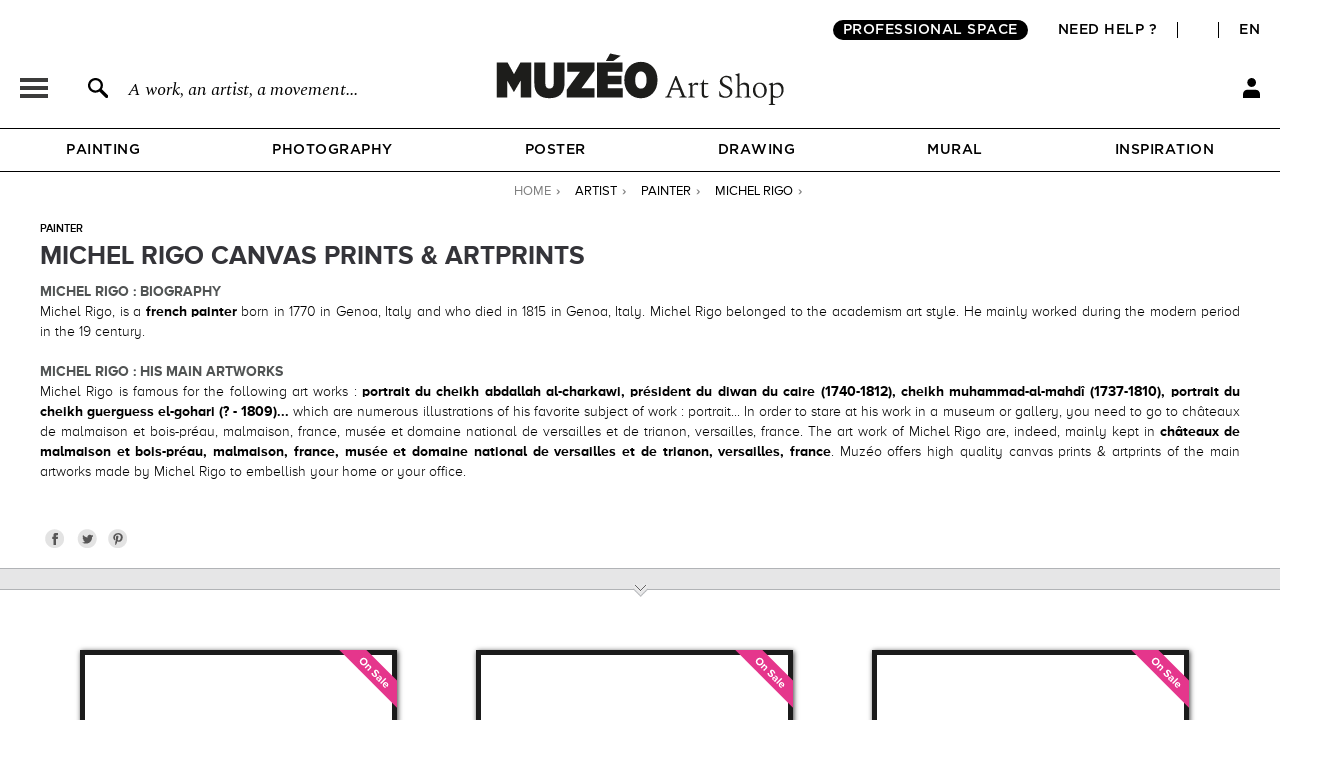

--- FILE ---
content_type: text/html; charset=utf-8
request_url: https://en.muzeo.com/artist/michel-rigo
body_size: 15117
content:
<!DOCTYPE html>
<!--[if lte IE 8]>
<script type="text/javascript">
window.location.href="/navigateur_ie.php/";
</script>
<![endif]-->
<!--[if IEMobile 7]><html class="iem7"  lang="en" dir="ltr"><![endif]-->
<!--[if lte IE 6]><html class="lt-ie9 lt-ie8 lt-ie7"  lang="en" dir="ltr"><![endif]-->
<!--[if (IE 7)&(!IEMobile)]><html class="lt-ie9 lt-ie8"  lang="en" dir="ltr"><![endif]-->
<!--[if IE 8]><html class="lt-ie9"  lang="en" dir="ltr"><![endif]-->
<!--[if IE 9]><html class="ie9"  lang="en" dir="ltr"><![endif]-->
<!--[if (gte IE 10)|(gt IEMobile 7)]><!-->
<html  lang="en" dir="ltr">
<!--<![endif]-->
	<head profile="http://www.w3.org/1999/xhtml/vocab">
							<script>window.dataLayer = window.dataLayer || [];dataLayer.push({"new_client":"0"});dataLayer.push({"Niveau 1":"Page artiste","Niveau 2":"categories artistes","Niveau 3":"Michel Rigo"});</script>
							<script>(function(w,d,s,l,i){w[l]=w[l]||[];w[l].push({'gtm.start':new Date().getTime(),event:'gtm.js'});var f=d.getElementsByTagName(s)[0],j=d.createElement(s),dl=l!='dataLayer'?'&l='+l:'';j.async=true;j.src='https://www.googletagmanager.com/gtm.js?id='+i+dl;f.parentNode.insertBefore(j,f);})(window,document,'script','dataLayer','GTM-5PRTB6');</script>
							<meta charset="utf-8" />
<link rel="shortcut icon" href="https://en.muzeo.com/favicon.ico" type="image/vnd.microsoft.icon" />
<meta property="og:title" content="Michel Rigo : high end canvas prints &amp; artprints" />
<meta property="og:description" content="Michel Rigo : embellish your rooms with high end canvas prints &amp; artprints of the best works by Michel Rigo." />
<meta property="og:url" content="https://en.muzeo.com/artist/michel-rigo" />
<meta property="og:type" content="pages" />
<meta property="og:site_name" content="Muzéo" />
<meta property="og:phone_number" content="01 77 68 63 53" />
<meta property="og:email" content="contact@muzeo.fr" />
<meta property="og:country-name" content="France" />
<meta property="og:postal-code" content="92120" />
<meta property="og:region" content="Ile de France" />
<meta property="og:locality" content="Montrouge" />
<meta property="og:street-address" content="31 Avenue Léon Gambetta" />
<meta name="description" content="Michel Rigo : embellish your rooms with high end canvas prints &amp; artprints of the best works by Michel Rigo." />
<meta name="robots" content="follow, index" />
<meta name="generator" content="Drupal 7 (http://drupal.org)" />
<link rel="canonical" href="https://en.muzeo.com/artist/michel-rigo" />
		<title>Michel Rigo : high end canvas prints & artprints</title>
		<link rel="apple-touch-icon" sizes="120x120" href="https://fr.muzeo.com/sites/all/themes/muzeo/apple-touch-icon.png">
		<link rel="icon" type="image/png" sizes="32x32" href="https://fr.muzeo.com/sites/all/themes/muzeo/favicon-32x32.png">
		<link rel="icon" type="image/png" sizes="16x16" href="https://fr.muzeo.com/sites/all/themes/muzeo/favicon-16x16.png">
		<link rel="manifest" href="https://fr.muzeo.com/sites/all/themes/muzeo/site.webmanifest">
		<link rel="mask-icon" href="https://fr.muzeo.com/sites/all/themes/muzeo/safari-pinned-tab.svg" color="#5bbad5">
		<meta name="viewport" content="width=device-width, initial-scale=1, maximum-scale=1, minimum-scale=1, user-scalable=no"/>
		<meta http-equiv="cleartype" content="on">
    <meta name="facebook-domain-verification" content="dtqz3425724h42di5q5wk0jl0u198l" />
		<link type="text/css" rel="stylesheet" href="https://en.muzeo.com/sites/default/files/css/css_kShW4RPmRstZ3SpIC-ZvVGNFVAi0WEMuCnI0ZkYIaFw.css" media="all" />
<link type="text/css" rel="stylesheet" href="https://en.muzeo.com/sites/default/files/css/css_vBi6Jy7Qpci3IU8sPNb3ao-bm7-ACsHE71yJNyGKP6E.css" media="all" />
<link type="text/css" rel="stylesheet" href="https://en.muzeo.com/sites/default/files/css/css_M3pXSfK0H0sq3mII_D0WkjCyYlCqT52GgWFFgaDPcoc.css" media="all" />
<link type="text/css" rel="stylesheet" href="https://en.muzeo.com/sites/default/files/css/css_58CI297f6CLpvzvKnwM4lMr5u36OQqa8eOkA3Elwl2Q.css" media="all" />
<link type="text/css" rel="stylesheet" href="https://en.muzeo.com/sites/default/files/css/css__qHf0zgcB_uSpqDDTManS3p4AZnLs016lIdwQ65K2WE.css" media="all" />
		<script src="https://en.muzeo.com/sites/all/modules/contrib/jquery_update/replace/jquery/1.7/jquery.min.js?v=1.7.2"></script>
<script src="https://en.muzeo.com/misc/jquery-extend-3.4.0.js?v=1.7.2"></script>
<script src="https://en.muzeo.com/misc/jquery-html-prefilter-3.5.0-backport.js?v=1.7.2"></script>
<script src="https://en.muzeo.com/misc/jquery.once.js?v=1.2"></script>
<script src="https://en.muzeo.com/misc/drupal.js?t9bim1"></script>
<script src="https://en.muzeo.com/sites/all/modules/contrib/jquery_update/replace/ui/ui/minified/jquery.ui.core.min.js?v=1.10.2"></script>
<script src="https://en.muzeo.com/sites/all/modules/contrib/jquery_update/replace/ui/ui/minified/jquery.ui.widget.min.js?v=1.10.2"></script>
<script src="https://en.muzeo.com/sites/all/modules/contrib/jquery_update/replace/ui/ui/minified/jquery.ui.button.min.js?v=1.10.2"></script>
<script src="https://en.muzeo.com/sites/all/modules/contrib/jquery_update/replace/ui/ui/minified/jquery.ui.mouse.min.js?v=1.10.2"></script>
<script src="https://en.muzeo.com/sites/all/modules/contrib/jquery_update/replace/ui/ui/minified/jquery.ui.draggable.min.js?v=1.10.2"></script>
<script src="https://en.muzeo.com/sites/all/modules/contrib/jquery_update/replace/ui/ui/minified/jquery.ui.position.min.js?v=1.10.2"></script>
<script src="https://en.muzeo.com/misc/ui/jquery.ui.position-1.13.0-backport.js?v=1.10.2"></script>
<script src="https://en.muzeo.com/sites/all/modules/contrib/jquery_update/replace/ui/ui/minified/jquery.ui.resizable.min.js?v=1.10.2"></script>
<script src="https://en.muzeo.com/sites/all/modules/contrib/jquery_update/replace/ui/ui/minified/jquery.ui.dialog.min.js?v=1.10.2"></script>
<script src="https://en.muzeo.com/misc/ui/jquery.ui.dialog-1.13.0-backport.js?v=1.10.2"></script>
<script src="https://en.muzeo.com/sites/all/modules/contrib/jquery_update/replace/ui/ui/minified/jquery.ui.menu.min.js?v=1.10.2"></script>
<script src="https://en.muzeo.com/sites/all/modules/contrib/jquery_update/replace/ui/ui/minified/jquery.ui.autocomplete.min.js?v=1.10.2"></script>
<script src="https://en.muzeo.com/sites/all/modules/contrib/jquery_update/replace/ui/external/jquery.cookie.js?v=67fb34f6a866c40d0570"></script>
<script src="https://en.muzeo.com/sites/all/modules/contrib/jquery_update/replace/misc/jquery.form.min.js?v=2.69"></script>
<script src="https://en.muzeo.com/misc/form-single-submit.js?v=7.103"></script>
<script src="https://en.muzeo.com/misc/ajax.js?v=7.103"></script>
<script src="https://en.muzeo.com/sites/all/modules/contrib/jquery_update/js/jquery_update.js?v=0.0.1"></script>
<script src="https://en.muzeo.com/sites/all/modules/contrib/entityreference/js/entityreference.js?t9bim1"></script>
<script src="https://en.muzeo.com/sites/all/modules/custom/mzo_affiche_kmg/mzo_affiche_kmg.js?t9bim1"></script>
<script src="https://en.muzeo.com/sites/all/modules/custom/mzo_artists_list/mzo_artists_list.js?t9bim1"></script>
<script src="https://en.muzeo.com/sites/all/modules/custom/mzo_backoffice_exe/mzo_backoffice_exe.js?t9bim1"></script>
<script src="https://en.muzeo.com/sites/all/modules/custom/mzo_bridgeman/js/mzo_bridgeman.js?t9bim1"></script>
<script src="https://en.muzeo.com/sites/all/modules/custom/mzo_captcha/mzo_captcha.js?t9bim1"></script>
<script src="https://en.muzeo.com/sites/all/modules/custom/mzo_checkout_payment_theming/mzo_checkout_payment_theming.js?t9bim1"></script>
<script src="https://en.muzeo.com/sites/all/modules/custom/mzo_configurator/js/mzo_configurator.js?t9bim1"></script>
<script src="https://en.muzeo.com/sites/all/modules/custom/mzo_configurator/js/jquery.transit.min.js?t9bim1"></script>
<script src="https://en.muzeo.com/sites/all/modules/custom/mzo_datalayer/mzo_datalayer.js?t9bim1"></script>
<script src="https://en.muzeo.com/sites/all/modules/custom/mzo_exalead/js/mzo_exalead.js?t9bim1"></script>
<script src="https://en.muzeo.com/sites/all/modules/custom/mzo_exalead/js/mzo_exalead.admin.js?t9bim1"></script>
<script src="https://en.muzeo.com/sites/all/modules/custom/mzo_exalead/js/jquery.jqtransform.js?t9bim1"></script>
<script src="https://en.muzeo.com/sites/all/modules/custom/mzo_faq/mzo_faq.js?t9bim1"></script>
<script src="https://en.muzeo.com/sites/all/modules/custom/mzo_gift_cards/js/mzo_gift_cards.js?t9bim1"></script>
<script src="https://en.muzeo.com/sites/all/modules/custom/mzo_google_analytics_4_tag_manager/mzo_google_analytics_4_tag_manager.js?t9bim1"></script>
<script src="https://en.muzeo.com/sites/all/modules/custom/mzo_homepage_btob_btoc_popup/mzo_homepage_btob_btoc_popup.js?t9bim1"></script>
<script src="https://en.muzeo.com/sites/all/modules/custom/mzo_inspiration/mzo_inspiration.js?t9bim1"></script>
<script src="https://en.muzeo.com/sites/all/modules/custom/mzo_offline_ordering/mzo_offline_ordering.js?t9bim1"></script>
<script src="https://en.muzeo.com/sites/all/modules/custom/mzo_offline_ordering_automating/mzo_offline_ordering_automating.js?t9bim1"></script>
<script src="https://en.muzeo.com/sites/all/modules/custom/mzo_orders_pending_shipping_address/mzo_orders_pending_shipping_address.js?t9bim1"></script>
<script src="https://en.muzeo.com/sites/all/modules/custom/mzo_order_logs/js/mzo_order_logs.js?t9bim1"></script>
<script src="https://en.muzeo.com/sites/all/modules/custom/mzo_pages_html_form_parent_menu_item_autocomplete/mzo_pages_html_form_parent_menu_item_autocomplete.js?t9bim1"></script>
<script src="https://en.muzeo.com/sites/all/modules/custom/mzo_promotion/mzo_promotion_cadres/mzo_promotion_cadres.js?t9bim1"></script>
<script src="https://en.muzeo.com/sites/all/modules/custom/mzo_promotion/mzo_promotion_categories/mzo_promotion_categories.js?t9bim1"></script>
<script src="https://en.muzeo.com/sites/all/modules/custom/mzo_promotion/mzo_promotion_supports/mzo_promotion_supports.js?t9bim1"></script>
<script src="https://en.muzeo.com/sites/all/modules/custom/mzo_toolbox/js/mzo_toolbox.js?t9bim1"></script>
<script src="https://en.muzeo.com/sites/all/modules/custom/mzo_ups/js/mzo_ups.js?t9bim1"></script>
<script src="https://en.muzeo.com/sites/all/libraries/colorbox/jquery.colorbox-min.js?t9bim1"></script>
<script src="https://en.muzeo.com/sites/all/modules/contrib/colorbox/js/colorbox.js?t9bim1"></script>
<script src="https://en.muzeo.com/sites/all/modules/contrib/colorbox/styles/default/colorbox_style.js?t9bim1"></script>
<script src="https://en.muzeo.com/sites/all/modules/contrib/colorbox/js/colorbox_load.js?t9bim1"></script>
<script src="https://en.muzeo.com/sites/all/modules/contrib/colorbox/js/colorbox_inline.js?t9bim1"></script>
<script src="https://en.muzeo.com/sites/all/modules/custom/mzo_collection/js/popover.js?t9bim1"></script>
<script src="https://en.muzeo.com/misc/progress.js?v=7.103"></script>
<script src="https://js.stripe.com/v3"></script>
<script src="https://en.muzeo.com/sites/all/themes/muzeo/js/noty/js/noty/jquery.noty.js?t9bim1"></script>
<script src="https://en.muzeo.com/sites/all/themes/muzeo/js/noty/js/noty/themes/default.js?t9bim1"></script>
<script src="https://en.muzeo.com/sites/all/themes/muzeo/js/noty/js/noty/layouts/top.js?t9bim1"></script>
<script src="https://en.muzeo.com/sites/all/themes/muzeo/js/noty/js/noty/layouts/center.js?t9bim1"></script>
<script src="https://en.muzeo.com/sites/all/themes/muzeo/js/script_muzeo.js?t9bim1"></script>
<script src="https://en.muzeo.com/sites/all/themes/muzeo/js/script_ajax.js?t9bim1"></script>
<script src="https://en.muzeo.com/sites/all/themes/muzeo/js/script_inspiration.js?t9bim1"></script>
<script src="https://en.muzeo.com/sites/all/themes/muzeo/js/script_muzeo/jquery.backgroundSize.js?t9bim1"></script>
<script src="https://en.muzeo.com/sites/all/themes/muzeo/js/script_muzeo/kkcountdown.js?t9bim1"></script>
<script src="https://en.muzeo.com/sites/all/themes/muzeo/js/script_muzeo/jquery.jcarousel.min.js?t9bim1"></script>
<script src="https://en.muzeo.com/sites/all/themes/muzeo/js/script_muzeo/jquery.touchwipe.min.js?t9bim1"></script>
<script src="https://en.muzeo.com/sites/all/themes/muzeo/js/script_muzeo/jquery.cookie.js?t9bim1"></script>
<script src="https://en.muzeo.com/sites/all/themes/muzeo/js/script_muzeo/jquery.animate-colors.js?t9bim1"></script>
<script src="https://en.muzeo.com/sites/all/themes/muzeo/js/script_muzeo/jquery.scrollorama.min.js?t9bim1"></script>
<script src="https://en.muzeo.com/sites/all/themes/muzeo/js/script_muzeo/jquery.zoom.min.js?t9bim1"></script>
<script src="https://en.muzeo.com/sites/all/themes/muzeo/js/script_muzeo/jquery.easing.1.3.js?t9bim1"></script>
<script src="https://en.muzeo.com/sites/all/themes/muzeo/js/script_muzeo/jquery.jBreadCrumb.1.1.js?t9bim1"></script>
<script src="https://en.muzeo.com/sites/all/themes/muzeo/js/script_muzeo/jquery.bgpos.js?t9bim1"></script>
<script src="https://en.muzeo.com/sites/all/themes/muzeo/js/script_muzeo/jquery.placeholder.min.js?t9bim1"></script>
<script src="https://en.muzeo.com/sites/all/themes/muzeo/js/script_muzeo/jquery.lazy.min.js?t9bim1"></script>
<script src="https://en.muzeo.com/sites/all/themes/muzeo/responsive/mzo_mobile.js?t9bim1"></script>
<script>jQuery.extend(Drupal.settings, {"basePath":"\/","pathPrefix":"","setHasJsCookie":0,"ajaxPageState":{"theme":"muzeo","theme_token":"9HVaKEilHHdcgpPVGXbKkYAyTglqTceg_NCZclRdXQQ","jquery_version":"1.7","js":{"sites\/all\/modules\/contrib\/jquery_update\/replace\/jquery\/1.7\/jquery.min.js":1,"misc\/jquery-extend-3.4.0.js":1,"misc\/jquery-html-prefilter-3.5.0-backport.js":1,"misc\/jquery.once.js":1,"misc\/drupal.js":1,"sites\/all\/modules\/contrib\/jquery_update\/replace\/ui\/ui\/minified\/jquery.ui.core.min.js":1,"sites\/all\/modules\/contrib\/jquery_update\/replace\/ui\/ui\/minified\/jquery.ui.widget.min.js":1,"sites\/all\/modules\/contrib\/jquery_update\/replace\/ui\/ui\/minified\/jquery.ui.button.min.js":1,"sites\/all\/modules\/contrib\/jquery_update\/replace\/ui\/ui\/minified\/jquery.ui.mouse.min.js":1,"sites\/all\/modules\/contrib\/jquery_update\/replace\/ui\/ui\/minified\/jquery.ui.draggable.min.js":1,"sites\/all\/modules\/contrib\/jquery_update\/replace\/ui\/ui\/minified\/jquery.ui.position.min.js":1,"misc\/ui\/jquery.ui.position-1.13.0-backport.js":1,"sites\/all\/modules\/contrib\/jquery_update\/replace\/ui\/ui\/minified\/jquery.ui.resizable.min.js":1,"sites\/all\/modules\/contrib\/jquery_update\/replace\/ui\/ui\/minified\/jquery.ui.dialog.min.js":1,"misc\/ui\/jquery.ui.dialog-1.13.0-backport.js":1,"sites\/all\/modules\/contrib\/jquery_update\/replace\/ui\/ui\/minified\/jquery.ui.menu.min.js":1,"sites\/all\/modules\/contrib\/jquery_update\/replace\/ui\/ui\/minified\/jquery.ui.autocomplete.min.js":1,"sites\/all\/modules\/contrib\/jquery_update\/replace\/ui\/external\/jquery.cookie.js":1,"sites\/all\/modules\/contrib\/jquery_update\/replace\/misc\/jquery.form.min.js":1,"misc\/form-single-submit.js":1,"misc\/ajax.js":1,"sites\/all\/modules\/contrib\/jquery_update\/js\/jquery_update.js":1,"sites\/all\/modules\/contrib\/entityreference\/js\/entityreference.js":1,"sites\/all\/modules\/custom\/mzo_affiche_kmg\/mzo_affiche_kmg.js":1,"sites\/all\/modules\/custom\/mzo_artists_list\/mzo_artists_list.js":1,"sites\/all\/modules\/custom\/mzo_backoffice_exe\/mzo_backoffice_exe.js":1,"sites\/all\/modules\/custom\/mzo_bridgeman\/js\/mzo_bridgeman.js":1,"sites\/all\/modules\/custom\/mzo_captcha\/mzo_captcha.js":1,"sites\/all\/modules\/custom\/mzo_checkout_payment_theming\/mzo_checkout_payment_theming.js":1,"sites\/all\/modules\/custom\/mzo_configurator\/js\/mzo_configurator.js":1,"sites\/all\/modules\/custom\/mzo_configurator\/js\/jquery.transit.min.js":1,"sites\/all\/modules\/custom\/mzo_datalayer\/mzo_datalayer.js":1,"sites\/all\/modules\/custom\/mzo_exalead\/js\/mzo_exalead.js":1,"sites\/all\/modules\/custom\/mzo_exalead\/js\/mzo_exalead.admin.js":1,"sites\/all\/modules\/custom\/mzo_exalead\/js\/jquery.jqtransform.js":1,"sites\/all\/modules\/custom\/mzo_faq\/mzo_faq.js":1,"sites\/all\/modules\/custom\/mzo_gift_cards\/js\/mzo_gift_cards.js":1,"sites\/all\/modules\/custom\/mzo_google_analytics_4_tag_manager\/mzo_google_analytics_4_tag_manager.js":1,"sites\/all\/modules\/custom\/mzo_homepage_btob_btoc_popup\/mzo_homepage_btob_btoc_popup.js":1,"sites\/all\/modules\/custom\/mzo_inspiration\/mzo_inspiration.js":1,"sites\/all\/modules\/custom\/mzo_offline_ordering\/mzo_offline_ordering.js":1,"sites\/all\/modules\/custom\/mzo_offline_ordering_automating\/mzo_offline_ordering_automating.js":1,"sites\/all\/modules\/custom\/mzo_orders_pending_shipping_address\/mzo_orders_pending_shipping_address.js":1,"sites\/all\/modules\/custom\/mzo_order_logs\/js\/mzo_order_logs.js":1,"sites\/all\/modules\/custom\/mzo_pages_html_form_parent_menu_item_autocomplete\/mzo_pages_html_form_parent_menu_item_autocomplete.js":1,"sites\/all\/modules\/custom\/mzo_promotion\/mzo_promotion_cadres\/mzo_promotion_cadres.js":1,"sites\/all\/modules\/custom\/mzo_promotion\/mzo_promotion_categories\/mzo_promotion_categories.js":1,"sites\/all\/modules\/custom\/mzo_promotion\/mzo_promotion_supports\/mzo_promotion_supports.js":1,"sites\/all\/modules\/custom\/mzo_toolbox\/js\/mzo_toolbox.js":1,"sites\/all\/modules\/custom\/mzo_ups\/js\/mzo_ups.js":1,"sites\/all\/libraries\/colorbox\/jquery.colorbox-min.js":1,"sites\/all\/modules\/contrib\/colorbox\/js\/colorbox.js":1,"sites\/all\/modules\/contrib\/colorbox\/styles\/default\/colorbox_style.js":1,"sites\/all\/modules\/contrib\/colorbox\/js\/colorbox_load.js":1,"sites\/all\/modules\/contrib\/colorbox\/js\/colorbox_inline.js":1,"sites\/all\/modules\/custom\/mzo_collection\/js\/popover.js":1,"misc\/progress.js":1,"https:\/\/js.stripe.com\/v3":1,"sites\/all\/themes\/muzeo\/js\/noty\/js\/noty\/jquery.noty.js":1,"sites\/all\/themes\/muzeo\/js\/noty\/js\/noty\/themes\/default.js":1,"sites\/all\/themes\/muzeo\/js\/noty\/js\/noty\/layouts\/top.js":1,"sites\/all\/themes\/muzeo\/js\/noty\/js\/noty\/layouts\/center.js":1,"sites\/all\/themes\/muzeo\/js\/script_muzeo.js":1,"sites\/all\/themes\/muzeo\/js\/script_ajax.js":1,"sites\/all\/themes\/muzeo\/js\/script_inspiration.js":1,"sites\/all\/themes\/muzeo\/js\/script_muzeo\/jquery.backgroundSize.js":1,"sites\/all\/themes\/muzeo\/js\/script_muzeo\/kkcountdown.js":1,"sites\/all\/themes\/muzeo\/js\/script_muzeo\/jquery.jcarousel.min.js":1,"sites\/all\/themes\/muzeo\/js\/script_muzeo\/jquery.touchwipe.min.js":1,"sites\/all\/themes\/muzeo\/js\/script_muzeo\/jquery.cookie.js":1,"sites\/all\/themes\/muzeo\/js\/script_muzeo\/jquery.animate-colors.js":1,"sites\/all\/themes\/muzeo\/js\/script_muzeo\/jquery.scrollorama.min.js":1,"sites\/all\/themes\/muzeo\/js\/script_muzeo\/jquery.zoom.min.js":1,"sites\/all\/themes\/muzeo\/js\/script_muzeo\/jquery.easing.1.3.js":1,"sites\/all\/themes\/muzeo\/js\/script_muzeo\/jquery.jBreadCrumb.1.1.js":1,"sites\/all\/themes\/muzeo\/js\/script_muzeo\/jquery.bgpos.js":1,"sites\/all\/themes\/muzeo\/js\/script_muzeo\/jquery.placeholder.min.js":1,"sites\/all\/themes\/muzeo\/js\/script_muzeo\/jquery.lazy.min.js":1,"sites\/all\/themes\/muzeo\/responsive\/mzo_mobile.js":1},"css":{"modules\/system\/system.base.css":1,"modules\/system\/system.menus.css":1,"modules\/system\/system.messages.css":1,"modules\/system\/system.theme.css":1,"misc\/ui\/jquery.ui.core.css":1,"misc\/ui\/jquery.ui.theme.css":1,"misc\/ui\/jquery.ui.button.css":1,"misc\/ui\/jquery.ui.resizable.css":1,"misc\/ui\/jquery.ui.dialog.css":1,"misc\/ui\/jquery.ui.menu.css":1,"misc\/ui\/jquery.ui.autocomplete.css":1,"modules\/field\/theme\/field.css":1,"sites\/all\/modules\/contrib\/field_hidden\/field_hidden.css":1,"sites\/all\/modules\/custom\/mzo_affiche_kmg\/mzo_affiche_kmg.css":1,"sites\/all\/modules\/custom\/mzo_artists_list\/mzo_artists_list.css":1,"sites\/all\/modules\/custom\/mzo_backoffice_exe\/mzo_backoffice_exe.css":1,"sites\/all\/modules\/custom\/mzo_captcha\/mzo_captcha.css":1,"sites\/all\/modules\/custom\/mzo_checkout_payment_theming\/mzo_checkout_payment_theming.css":1,"sites\/all\/modules\/custom\/mzo_collection\/css\/mzo_collection.css":1,"sites\/all\/modules\/custom\/mzo_configurator\/css\/mzo_configurator_options.css":1,"sites\/all\/modules\/custom\/mzo_exalead\/css\/mzo_exalead.css":1,"sites\/all\/modules\/custom\/mzo_exalead\/css\/jqtransform.css":1,"sites\/all\/modules\/custom\/mzo_faq\/mzo_faq.css":1,"sites\/all\/modules\/custom\/mzo_gift_cards\/css\/mzo_gift_cards.css":1,"sites\/all\/modules\/custom\/mzo_google_analytics_4_tag_manager\/mzo_google_analytics_4_tag_manager.css":1,"sites\/all\/modules\/custom\/mzo_homepage_btob_btoc_popup\/mzo_homepage_btob_btoc_popup_webfonts.css":1,"sites\/all\/modules\/custom\/mzo_homepage_btob_btoc_popup\/mzo_homepage_btob_btoc_popup.css":1,"sites\/all\/modules\/custom\/mzo_homepage_btob_btoc_popup\/mzo_homepage_btob_btoc_popup_992.css":1,"sites\/all\/modules\/custom\/mzo_homepage_btob_btoc_popup\/mzo_homepage_btob_btoc_popup_1400.css":1,"sites\/all\/modules\/custom\/mzo_inspiration\/mzo_inspiration.css":1,"sites\/all\/modules\/custom\/mzo_orders_pending_shipping_address\/mzo_orders_pending_shipping_address.css":1,"sites\/all\/modules\/custom\/mzo_order_logs\/css\/mzo_order_logs.css":1,"modules\/node\/node.css":1,"modules\/user\/user.css":1,"sites\/all\/modules\/contrib\/views\/css\/views.css":1,"sites\/all\/modules\/contrib\/colorbox\/styles\/default\/colorbox_style.css":1,"sites\/all\/modules\/contrib\/ctools\/css\/ctools.css":1,"sites\/all\/modules\/custom\/mzo_collection\/css\/popover.css":1,"sites\/all\/modules\/contrib\/panels\/css\/panels.css":1,"sites\/all\/modules\/contrib\/tagclouds\/tagclouds.css":1,"sites\/all\/modules\/contrib\/panels\/plugins\/layouts\/onecol\/onecol.css":1,"public:\/\/ctools\/css\/ad57ff1546b4e3e493a0d16eb09e3ad9.css":1,"sites\/all\/themes\/muzeo\/templates\/panels\/plugins\/layouts\/muzeo_site_template\/muzeo_site_template.css":1,"sites\/all\/themes\/muzeo\/system.menus.css":1,"sites\/all\/themes\/muzeo\/css\/normalize.css":1,"sites\/all\/themes\/muzeo\/css\/wireframes.css":1,"sites\/all\/themes\/muzeo\/css\/layouts\/responsive-sidebars.css":1,"sites\/all\/themes\/muzeo\/css\/page-backgrounds.css":1,"sites\/all\/themes\/muzeo\/css\/tabs.css":1,"sites\/all\/themes\/muzeo\/css\/pages.css":1,"sites\/all\/themes\/muzeo\/css\/blocks.css":1,"sites\/all\/themes\/muzeo\/css\/navigation.css":1,"sites\/all\/themes\/muzeo\/css\/views-styles.css":1,"sites\/all\/themes\/muzeo\/css\/nodes.css":1,"sites\/all\/themes\/muzeo\/css\/comments.css":1,"sites\/all\/themes\/muzeo\/css\/forms.css":1,"sites\/all\/themes\/muzeo\/css\/fields.css":1,"sites\/all\/themes\/muzeo\/css\/print.css":1,"sites\/all\/themes\/muzeo\/css\/styles.css":1,"sites\/all\/themes\/muzeo\/css\/tabs_product.css":1,"sites\/all\/themes\/muzeo\/js\/uniforms\/css\/uniform.default.css":1,"sites\/all\/themes\/muzeo\/css\/kit_webfont.css":1,"sites\/all\/themes\/muzeo\/responsive\/mzo_mobile.css":1,"sites\/all\/themes\/muzeo\/css\/wysiwyg.css":1}},"colorbox":{"opacity":"0.85","current":"{current} of {total}","previous":"\u00ab Prev","next":"Next \u00bb","close":"Close","maxWidth":"98%","maxHeight":"98%","fixed":true,"mobiledetect":true,"mobiledevicewidth":"480px","file_public_path":"\/sites\/default\/files","specificPagesDefaultValue":"admin*\nimagebrowser*\nimg_assist*\nimce*\nnode\/add\/*\nnode\/*\/edit\nprint\/*\nprintpdf\/*\nsystem\/ajax\nsystem\/ajax\/*"},"jcarousel":{"ajaxPath":"https:\/\/en.muzeo.com\/jcarousel\/ajax\/views"},"better_exposed_filters":{"views":{"mzo_homepage_blocks":{"displays":{"panel_pane_1":{"filters":[]}}}}},"page":{"data_type":"all","data_id":0,"more_id":0,"param_id":0,"tag_effiliation":true,"showroom_closed_dates":0,"showroom_opened_we":0,"standard_telephone_fr":"01 84 80 55 35","standard_telephone_en":"+33 (0)1 84 80 55 35","email_client_fr":"service-client@muzeo.fr","email_client_en":"customer@muzeo.com","showroom_time_list_afternoon":0,"showroom_time_list_friday_afternoon":0},"urlIsAjaxTrusted":{"\/artist\/michel-rigo":true},"rmb_lang":"en","pxformat":"ttc"});</script>
					<meta name="p:domain_verify" content="84ff3fbd7083038ef2cf27b7bd0c1181"/>
			<link rel="alternate" href="https://en.muzeo.com/artist/michel-rigo" hreflang="en" /><link rel="alternate" href="https://fr.muzeo.com/artiste/michel-rigo" hreflang="fr" />			<!--IE-->
							<!--[if lt IE 9]>
				<script src="/sites/all/themes/zen/js/html5-respond.js"></script>
				<![endif]-->
						<!--[if IE 9]>
			<style type="text/css">
				.section-cart table.views-table.cols-6{border-collapse: collapse; zoom:1; clear: both; margin-bottom: 10px; position: relative;}
				input.form-radio{background-image: none; background-repeat: no-repeat; background-position: none;}
				input.form-radio:checked{background-image: none; background-repeat: no-repeat; background-position: none;}
				input.form-radio{background-image: none;}
				input.form-radio:checked{background-image: none;}
			</style>
			<![endif]-->
			</head>
	<body data-origine="" data-inscription-newsletter="" data-uid="0" data-order-id="0" data-order-shipping-country="" class="html not-front not-logged-in no-sidebars page-node page-node- page-node-538107 node-type-artiste page-thematique-fullpage  i18n-en section-artist page-panels" >
										<noscript><iframe src="https://www.googletagmanager.com/ns.html?id=GTM-5PRTB6" height="0" width="0" style="display:none;visibility:hidden"></iframe></noscript>
											<div id="container">
    <div id="scripts">
        <div class="ctn_panes_scripts">
            <div class="cnt_panes_mzo_popin_login">
<div class="panel-pane pane-mzo-popin-login" >
            <div class="pane-content">
    <div id="popin_login_container" style="display: none;"></div>  </div>
    </div>
</div>
<div class="cnt_panes_mzo_popin_news">
<div class="panel-pane pane-mzo-popin-news" >
            <div class="pane-content">
    <div id="popin_news" style="display: none;"><div id="popin_news_container"><div id="popin_news_container_left"><div id="popin_news_container_left_header"><p id="popin_news_container_left_header_title">Subscribe to our<br />newsletter and get<br />5% off your first<br />order <span>Muzéo</span></p></div><div id="popin_news_container_left_content"><p id="popin_news_container_left_content_first">Receive our exclusive offers,<br />inspiring and exciting artistic content,<br />and some surprises.</p><div><input title="Enter email address" placeholder="Enter email address" onfocus="if(this.placeholder == 'Enter email address') { this.placeholder = ''; }" onblur="if(this.placeholder == '') { this.placeholder = 'Enter email address'; }" autocomplete="off" type="text" class="popin_news_mail" name="popin_news_mail" size="45" maxlength="128" /><div class="popin_news_submit_email">SUBMIT</div></div><p id="popin_news_container_left_content_second">We do not share your email address<br />and you can unsubscribe at any time.</p></div><div id="popin_news_container_left_footer"><p>To the right : Work or leisure - Iryna Kuznetsova (Iridi)</p></div></div><div id="popin_news_container_right"></div></div></div>  </div>
    </div>
</div>
<div class="cnt_panes_pane_navigation">
<div class="panel-pane pane-pane-navigation" >
            <div class="pane-content">
    <div id="navigation" class="menu withprimary withsecondary ">
      <div id="primary" class="clear-block">
      <div id="title_main_menu" class="menu_title">
	Menu	<span id="close_main_menu">&nbsp;</span>
</div>
<div id="content_main_menu">
			<div class="menu_title">Art print</div>
									<span data="24847" id="menu_link_photography" class="menu_link menu_link_niv1">Photography</span><br />
												<span data="24848" id="menu_link_painting" class="menu_link menu_link_niv1">Painting</span><br />
												<span data="24849" id="menu_link_poster" class="menu_link menu_link_niv1">Poster</span><br />
												<span data="24850" id="menu_link_drawing" class="menu_link menu_link_niv1">Drawing</span><br />
												<span data="24851" id="menu_link_artists" class="menu_link menu_link_niv1">Artists</span><br />
								<div class="menu_title">Mural</div>
									<a href="https://en.muzeo.com/search/artwork/type-mural" id="menu_link_all-our-murals" class="menu_link menu_link_niv1">All our Murals</a><br />
								<div class="menu_title">Lampshade</div>
									<a href="https://en.muzeo.com/search/artwork/type-lampshade" id="menu_link_all-our-lampshades" class="menu_link menu_link_niv1">All our Lampshades</a><br />
								<div class="menu_title">Inspiration</div>
									<a href="https://en.muzeo.com/inspiration/home-decor" id="menu_link_home-decor" class="menu_link menu_link_niv1">Home decor</a><br />
												<a href="https://en.muzeo.com/inspiration/gift-ideas" id="menu_link_gift-ideas" class="menu_link menu_link_niv1">Gift ideas</a><br />
												<a href="https://en.muzeo.com/gift-card" id="menu_link_gift-card" class="menu_link menu_link_niv1">Gift Card</a><br />
								<div class="menu_title">Muzeo Contract</div>
									<a href="https://en.muzeo.com/muzeo-pro" id="menu_link_for-professionals" class="menu_link menu_link_niv1">For professionals</a><br />
						</div>
    </div>
    </div>
  </div>
    </div>
</div>
<div class="cnt_panes_simple_form">
<div class="panel-pane pane-simple-form" >
            <div class="pane-content">
    <form action ="/" action="/artist/michel-rigo" method="post" id="ctools-mzo-simple-form" accept-charset="UTF-8"><div><div class="form-item form-type-textfield form-item-query">
 <input class="custom_search form-text" placeholder="Search for artists, artwork, style or subject..." onfocus="if(this.placeholder == &#039;Search for artists, artwork, style or subject...&#039;) { this.placeholder = &#039;&#039;; }" onblur="if(this.placeholder == &#039;&#039;) { this.placeholder = &#039;Search for artists, artwork, style or subject...&#039;; }" autocomplete="off" title="Search for artists, artwork, style or subject..." type="text" id="edit-query" name="query" value="" size="60" maxlength="128" />
</div>
<input type="submit" id="edit-search" name="op" value="Submit" class="form-submit" /><div class="result_suggest_container"></div><span class="close_search_bar"></span><input type="hidden" name="form_id" value="ctools_mzo_simple_form" />
</div></form>  </div>
    </div>
</div>
        </div>
    </div>
    <div id="header_content">
    <div id="banner_promo"></div>    <div id="header_first"><div class="first-header-mobile">
	<header class="first-header container-fluid" style="display: block;">
		<div class="row">
			<div class="column">
				<a target="_blank" id="first-header-pro" href="https://pro.muzeo.com/en">Professional space				</a>
				<a id="first-header-help" href="https://en.muzeo.com/faq">Need help ?				</a>
				<a id="first-header-currency" href="#"><div id='currency_switcher_container'><div id='currency_switcher_bouton'><strong></strong></div><div class='currency_switcher_hover'><div class='currency_switcher_hover_cell'><div class='dropdown_title'>Change currency</div><form class="form_currency" name="form_currency" method="post" accept-charset="UTF-8"><select title="Choose currency" class="currency_selector" name="currency" class="form-select" onchange="form_currency.submit(currency)"><option redirect="none" value="EUR">&euro; EUROS</option><option redirect="none" value="GBP">&pound; GBP</option></select><input type="submit" style="display:none;"></form></div></div></div></a>
				<a id="first-header-language" style="padding-right: 0; border: none;" href="#"><div id='language_switcher_container'><div id='language_switcher_bouton'><strong>en</strong></div><div class='language_switcher_hover'><div class='language_switcher_hover_cell'><div class='dropdown_title'>Change language</div><form class="form_language" name="form_language" method="post" accept-charset="UTF-8"><select title="Choose language" class="language_selector" name="language" class="form-select"><option url="https://en.muzeo.com/artist/michel-rigo" value="en" selected="selected">English</option><option url="https://fr.muzeo.com/artiste/michel-rigo" value="fr">Français</option></select><input type="submit" style="display:none;"></form></div></div></div></a>
			</div>
		</div>
	</header>
</div>
</div>    <div id="header_second"><header class="second-header container-fluid">
	<div class="row">
		<div class="col column nav-column d-flex justify-content-start align-items-start">
			<a href="#" id="header_left_menu">
				<img src="/sites/all/themes/muzeo/images/header/icon_menu.svg" height="20px">
			</a>
			<a href="#" id="header_left_search">
				<img src="/sites/all/themes/muzeo/images/header_2/icon_search.svg" height="20px">
				<p class="spectral-body-4">A work, an artist, a movement...</p>
			</a>
		</div>
		<div class="col column header-logo-column">
			<a class="header-logo" href="https://en.muzeo.com/">				<img src="/sites/all/themes/muzeo/images/header_2/logo_fr.svg" height="58px" class="header-logo-desktop" />
				<img src="/sites/all/themes/muzeo/images/header_2/logo_small.svg" height="27px" class="header-logo-mobile" />
			</a>
		</div>
		<div class="col column icon-column d-flex justify-content-end align-items-end">
			<div id='header_right_cart_container' class='header_cells'>
				<a href='/cart' id='header_right_cart'>
					<span class='header_right_cart_icon cart_empty lazy' data-src='/sites/all/themes/muzeo/images/header/icon_cart_empty_2.svg'></span>
					<span class='header_right_cart_icon cart_full lazy' data-src='/sites/all/themes/muzeo/images/header/icon_cart_full_2.svg'></span>
					<span id='header_right_cart_quant' class='cart-load-data'></span>
				</a>
			</div>
			<div id='header_right_user_container' class='header_cells'>
				<a href='#' id='header_right_user' class='user_menu_loading'>
					<span id='header_right_user_icon'></span>
					<span id='header_right_user_title'>
						<span class='ajax-load'></span>
					</span>
				</a>
			</div>
		</div>
	</div>
</header>
</div>    <div id="header_menu"><nav class="menu-header nav-scroller container-fluid">
	<div class="flex-wrap">
		<ul id="sub-menu-shop" class="nav">
						<li class="nav-item"><a href="https://en.muzeo.com/search/artwork/paintings/type-art-print" class="nav-link link-dark">Painting</a></li><li class="nav-item"><a href="https://en.muzeo.com/search/artwork/photo/type-art-print" class="nav-link link-dark">Photography</a></li><li class="nav-item"><a href="https://en.muzeo.com/search/artwork/posters/type-art-print" class="nav-link link-dark">Poster</a></li><li class="nav-item"><a href="https://en.muzeo.com/search/artwork/drawings/type-art-print" class="nav-link link-dark">Drawing</a></li><li class="nav-item"><a href="https://en.muzeo.com/search/artwork/type-mural" class="nav-link link-dark">Mural</a></li><li class="nav-item"><a href="https://en.muzeo.com/inspiration" class="nav-link link-dark">Inspiration</a></li>					</ul>
	</div>
</nav>
</div>    </div>
    <div id="main_content">
        <div class="ctn_panes_main_content" itemscope itemtype="http://schema.org/Person"><nav class="breadcrumb" role="navigation"><ol><li><a href="https://en.muzeo.com/">Home</a><b>›</b> </li><li>Artist<b>›</b> </li><li>Painter<b>›</b> </li><li>Michel Rigo<b>›</b> </li></ol></nav><div class="cnt_panes_mzo_pane_messages">
<div class="panel-pane pane-mzo-pane-messages" >
            <div class="pane-content">
       </div>
    </div>
</div>
<div class="cnt_panes_page_content">
<div class="panel-pane pane-page-content" >
            <div class="pane-content">
    

<div class="panel-display panel-1col clearfix" >
  <div class="panel-panel panel-col">
    <div><div class="cnt_panes_node_content">
<div class="panel-pane pane-node-content" >
            <div class="pane-content">
    <div id="node-538107" data-count-nb-oeuvres-artist="10" class="node node-artiste view-mode-full clearfix page-thematique">
	<span itemprop="name" style="display: none;">Michel Rigo</span>
	<img itemprop="image" style="display: none;" src="" />
	<div id="wrapper-top-thematique">
		<div class="container_section_artiste">
			<div id="wrapper-left-thematique" class="">
											</div>
			<div id="wrapper-right-thematique">
				<div id="cat_count_div">
					<div id="cat_count">
													<div>Painter</div>											</div>
				</div>
				<div class="inner_wrapper_body">
					<div id="description_artiste">
						<h1 id="title_page_theme" itemprop="artist" itemscope itemtype="https://schema.org/Person">Michel Rigo canvas prints & artprints</h1><h2 itemprop="artist" itemscope itemtype="https://schema.org/Person">Michel Rigo : biography</h2>Michel Rigo, is a <strong>french</strong> <strong>painter</strong> born in 1770 in Genoa, Italy and who died in 1815 in Genoa, Italy. Michel Rigo belonged to the academism art style. He mainly worked during the modern period in the 19 century.<br /><br /><h2 itemprop="artist" itemscope itemtype="https://schema.org/Person">Michel Rigo : his main artworks</h2>Michel Rigo is famous for the following art works : <strong itemprop="name" itemscope itemtype="https://schema.org/VisualArtwork">portrait du cheikh abdallah al-charkawi, président du diwan du caire (1740-1812), cheikh muhammad-al-mahdî (1737-1810), portrait du cheikh guerguess el-gohari (? - 1809)...</strong> which are numerous illustrations of his favorite subject of work : portrait... In order to stare at his work in a museum or gallery, you need to go to châteaux de malmaison et bois-préau, malmaison, france, musée et domaine national de versailles et de trianon, versailles, france. The art work of Michel Rigo are, indeed, mainly kept in <strong>châteaux de malmaison et bois-préau, malmaison, france, musée et domaine national de versailles et de trianon, versailles, france</strong>. Muzéo offers high quality canvas prints & artprints of the main artworks made by Michel Rigo to embellish your home or your office.<br /><br />					</div>
					<div class="viralite">
						<ul>
							<li><a href="https://www.facebook.com/sharer/sharer.php?u=https://en.muzeo.comhttps://en.muzeo.com/artist/michel-rigo" target="_blank" class="facebook popup_facebook_small">Facebook</a></li>
							<li><a href="https://twitter.com/share?url=https://en.muzeo.comhttps://en.muzeo.com/artist/michel-rigo&text=Edition d'art et de photo / Muzéo Michel Rigo @MUZEOPARIS" target="_blank" class="twitter popup_twitter_small">Twitter</a></li>
							<li><span target="_blank" class="pinterest full_pintit">Pinterest</span></li>
						</ul>
					</div>
				</div>
			</div>
		</div>
		<div class="clear-both"></div>
    </div>
	<div id="wrapper-middle-thematique">
		<div class="container_section_artiste">
		   <div id="tagline_artiste">
			   		   </div>
	   </div>
	   <div id="see_all_products">&nbsp;</div>
	</div>
	<div class="clear-both"></div>
</div>
  </div>
    </div>
</div>
<div class="cnt_panes_mzo_search_artists">
<div class="panel-pane pane-mzo-search-artists" >
            <div class="pane-content">
    <div class="search_container"><div><div class="search_results">
<div class="oeuvre_container reproduction_class ">
	<span class='nid_oeuvre' style='display:none'>538108</span>
	<div class="oeuvre_display">
		<div class="oeuvre_resultat">
			<div class="oeuvre_img_wrapper">
																																							<div class="promo">
																																						<a class="reproduction" href="/art-print/portrait-du-cheikh-abdallah-al-charkawi-president-du-diwan-du-caire-1740-1812/michel-rigo#Portrait-du-cheikh-Abdallah...-Michel-Rigo" rel="nofollow">
																																																										<img class="oeuvre_img lazy reproduction_class" src="/sites/all/themes/muzeo/images/ajax-load-film.gif" data-src="https://en.muzeo.com/sites/default/files/styles/image_oeuvre_search/public/oeuvres/paintings/heritage/portrait_du_cheikh_abdallah_al94751.jpg" alt="Portrait du cheikh Abdallah Al-Charkawi, président du Diwan du Caire (1740-1812) (Michel Rigo) - Muzeo.com" />
																			</a>
																										</div>
																																	</div>
		</div>
		<div class='oeuvre_infos'>
						<h3>
        <a href="/art-print/portrait-du-cheikh-abdallah-al-charkawi-president-du-diwan-du-caire-1740-1812/michel-rigo#Portrait-du-cheikh-Abdallah...-Michel-Rigo" target="_self" class="title_oeuvre" title="Portrait du cheikh Abdallah Al-Charkawi, président du Diwan du Caire (1740-1812)">
          Portrait du cheikh Abdallah...          <br>
          <span class="artiste_oeuvre">Michel Rigo</span>
        </a>
      </h3>
		</div>
	</div>
	<div class="oeuvre_hover single_product_type" style="display:none">
		<div class="hover_product_responsive">
			<input class="product_type_popup_close_btn" value=" " type="button">
			<img class="oeuvre_img lazy reproduction_class" src="/sites/all/themes/muzeo/images/ajax-load-film.gif" data-src="https://en.muzeo.com/sites/default/files/styles/image_oeuvre_search/public/oeuvres/paintings/heritage/portrait_du_cheikh_abdallah_al94751.jpg" alt="Portrait du cheikh Abdallah Al-Charkawi, président du Diwan du Caire (1740-1812) (Michel Rigo) - Muzeo.com" />
			<a href="/art-print/portrait-du-cheikh-abdallah-al-charkawi-president-du-diwan-du-caire-1740-1812/michel-rigo" target="_self" class="title_oeuvre" title="Portrait du cheikh Abdallah Al-Charkawi, président du Diwan du Caire (1740-1812)" rel="nofollow">Portrait du cheikh Abdallah... - Michel Rigo</a>
		</div>
		<div class="oeuvre_hover_links_title">Available as...</div>
		<div class="oeuvre_hover_links_container_cell">
			<div class="oeuvre_hover_links_container">
									<a class="oeuvre_hover_links reproduction" href="/art-print/portrait-du-cheikh-abdallah-al-charkawi-president-du-diwan-du-caire-1740-1812/michel-rigo" rel="nofollow">
						<span class="oeuvre_hover_placeholder">&nbsp;</span>
						<span class="oeuvre_hover_infos">Art print</span>
						<span class="oeuvre_hover_placeholder">&nbsp;</span>
					</a>
																			</div>
		</div>
	</div>
	<div class="oeuvre_price_container">
		<div class="oeuvre_price_wrapper">
			<span class="price-label">From</span>
			<div currency='eur_ttc'><del>39.54 <span>&euro;</span></del></div><div currency="eur_ttc">31.63 &euro;</div>
			<div currency='gbp_ttc'><del><span>&pound;</span>33.61</del></div><div currency="gbp_ttc">&pound;26.89</div>
			<div currency='eur_ht'><del>32.95 <span>&euro;</span></del></div><div currency="eur_ht">26.36 &euro;</div>
			<div currency='gbp_ht'><del><span>&pound;</span>28.01</del></div><div currency="gbp_ht">&pound;22.41</div>
		</div>
	</div>
</div>

<div class="oeuvre_container reproduction_class ">
	<span class='nid_oeuvre' style='display:none'>538364</span>
	<div class="oeuvre_display">
		<div class="oeuvre_resultat">
			<div class="oeuvre_img_wrapper">
																																							<div class="promo">
																																						<a class="reproduction" href="/art-print/abd-al-sadat-1813/michel-rigo#Abd-al-Sadat-(?-1813)-Michel-Rigo" rel="nofollow">
																																																										<img class="oeuvre_img lazy reproduction_class" src="/sites/all/themes/muzeo/images/ajax-load-film.gif" data-src="https://en.muzeo.com/sites/default/files/styles/image_oeuvre_search/public/oeuvres/paintings/heritage/abd_alsadat_181397195.jpg" alt="Abd al-Sadat (?-1813) (Michel Rigo) - Muzeo.com" />
																			</a>
																										</div>
																																	</div>
		</div>
		<div class='oeuvre_infos'>
						<h3>
        <a href="/art-print/abd-al-sadat-1813/michel-rigo#Abd-al-Sadat-(?-1813)-Michel-Rigo" target="_self" class="title_oeuvre" title="Abd al-Sadat (?-1813)">
          Abd al-Sadat (?-1813)          <br>
          <span class="artiste_oeuvre">Michel Rigo</span>
        </a>
      </h3>
		</div>
	</div>
	<div class="oeuvre_hover single_product_type" style="display:none">
		<div class="hover_product_responsive">
			<input class="product_type_popup_close_btn" value=" " type="button">
			<img class="oeuvre_img lazy reproduction_class" src="/sites/all/themes/muzeo/images/ajax-load-film.gif" data-src="https://en.muzeo.com/sites/default/files/styles/image_oeuvre_search/public/oeuvres/paintings/heritage/abd_alsadat_181397195.jpg" alt="Abd al-Sadat (?-1813) (Michel Rigo) - Muzeo.com" />
			<a href="/art-print/abd-al-sadat-1813/michel-rigo" target="_self" class="title_oeuvre" title="Abd al-Sadat (?-1813)" rel="nofollow">Abd al-Sadat (?-1813) - Michel Rigo</a>
		</div>
		<div class="oeuvre_hover_links_title">Available as...</div>
		<div class="oeuvre_hover_links_container_cell">
			<div class="oeuvre_hover_links_container">
									<a class="oeuvre_hover_links reproduction" href="/art-print/abd-al-sadat-1813/michel-rigo" rel="nofollow">
						<span class="oeuvre_hover_placeholder">&nbsp;</span>
						<span class="oeuvre_hover_infos">Art print</span>
						<span class="oeuvre_hover_placeholder">&nbsp;</span>
					</a>
																			</div>
		</div>
	</div>
	<div class="oeuvre_price_container">
		<div class="oeuvre_price_wrapper">
			<span class="price-label">From</span>
			<div currency='eur_ttc'><del>40.8 <span>&euro;</span></del></div><div currency="eur_ttc">32.64 &euro;</div>
			<div currency='gbp_ttc'><del><span>&pound;</span>34.68</del></div><div currency="gbp_ttc">&pound;27.74</div>
			<div currency='eur_ht'><del>34 <span>&euro;</span></del></div><div currency="eur_ht">27.2 &euro;</div>
			<div currency='gbp_ht'><del><span>&pound;</span>28.9</del></div><div currency="gbp_ht">&pound;23.12</div>
		</div>
	</div>
</div>

<div class="oeuvre_container reproduction_class ">
	<span class='nid_oeuvre' style='display:none'>538489</span>
	<div class="oeuvre_display">
		<div class="oeuvre_resultat">
			<div class="oeuvre_img_wrapper">
																																							<div class="promo">
																																						<a class="reproduction" href="/art-print/abd-allah-al-sharqawi-v-1740-1812/michel-rigo#Abd-Allâh-al-Sharqâwi-(v....-Michel-Rigo" rel="nofollow">
																																																										<img class="oeuvre_img lazy reproduction_class" src="/sites/all/themes/muzeo/images/ajax-load-film.gif" data-src="https://en.muzeo.com/sites/default/files/styles/image_oeuvre_search/public/oeuvres/paintings/heritage/abd_alleah_alsharqeawi_v_174098311.jpg" alt="Abd Allâh al-Sharqâwi (v. 1740-1812) (Michel Rigo) - Muzeo.com" />
																			</a>
																										</div>
																																	</div>
		</div>
		<div class='oeuvre_infos'>
						<h3>
        <a href="/art-print/abd-allah-al-sharqawi-v-1740-1812/michel-rigo#Abd-Allâh-al-Sharqâwi-(v....-Michel-Rigo" target="_self" class="title_oeuvre" title="Abd Allâh al-Sharqâwi (v. 1740-1812)">
          Abd Allâh al-Sharqâwi (v....          <br>
          <span class="artiste_oeuvre">Michel Rigo</span>
        </a>
      </h3>
		</div>
	</div>
	<div class="oeuvre_hover single_product_type" style="display:none">
		<div class="hover_product_responsive">
			<input class="product_type_popup_close_btn" value=" " type="button">
			<img class="oeuvre_img lazy reproduction_class" src="/sites/all/themes/muzeo/images/ajax-load-film.gif" data-src="https://en.muzeo.com/sites/default/files/styles/image_oeuvre_search/public/oeuvres/paintings/heritage/abd_alleah_alsharqeawi_v_174098311.jpg" alt="Abd Allâh al-Sharqâwi (v. 1740-1812) (Michel Rigo) - Muzeo.com" />
			<a href="/art-print/abd-allah-al-sharqawi-v-1740-1812/michel-rigo" target="_self" class="title_oeuvre" title="Abd Allâh al-Sharqâwi (v. 1740-1812)" rel="nofollow">Abd Allâh al-Sharqâwi (v.... - Michel Rigo</a>
		</div>
		<div class="oeuvre_hover_links_title">Available as...</div>
		<div class="oeuvre_hover_links_container_cell">
			<div class="oeuvre_hover_links_container">
									<a class="oeuvre_hover_links reproduction" href="/art-print/abd-allah-al-sharqawi-v-1740-1812/michel-rigo" rel="nofollow">
						<span class="oeuvre_hover_placeholder">&nbsp;</span>
						<span class="oeuvre_hover_infos">Art print</span>
						<span class="oeuvre_hover_placeholder">&nbsp;</span>
					</a>
																			</div>
		</div>
	</div>
	<div class="oeuvre_price_container">
		<div class="oeuvre_price_wrapper">
			<span class="price-label">From</span>
			<div currency='eur_ttc'><del>40.55 <span>&euro;</span></del></div><div currency="eur_ttc">32.44 &euro;</div>
			<div currency='gbp_ttc'><del><span>&pound;</span>34.46</del></div><div currency="gbp_ttc">&pound;27.57</div>
			<div currency='eur_ht'><del>33.79 <span>&euro;</span></del></div><div currency="eur_ht">27.03 &euro;</div>
			<div currency='gbp_ht'><del><span>&pound;</span>28.72</del></div><div currency="gbp_ht">&pound;22.98</div>
		</div>
	</div>
</div>

<div class="oeuvre_container reproduction_class ">
	<span class='nid_oeuvre' style='display:none'>538846</span>
	<div class="oeuvre_display">
		<div class="oeuvre_resultat">
			<div class="oeuvre_img_wrapper">
																																							<div class="promo">
																																						<a class="reproduction" href="/art-print/cheikh-khalil-al-bakri-1809/michel-rigo#Cheikh-Khalil-al-Bakrî-(?-1809)-Michel-Rigo" rel="nofollow">
																																																										<img class="oeuvre_img lazy reproduction_class" src="/sites/all/themes/muzeo/images/ajax-load-film.gif" data-src="https://en.muzeo.com/sites/default/files/styles/image_oeuvre_search/public/oeuvres/paintings/heritage/cheikh_khalil_albakrei_1809101588.jpg" alt="Cheikh Khalil al-Bakrî (?-1809) (Michel Rigo) - Muzeo.com" />
																			</a>
																										</div>
																																	</div>
		</div>
		<div class='oeuvre_infos'>
						<h3>
        <a href="/art-print/cheikh-khalil-al-bakri-1809/michel-rigo#Cheikh-Khalil-al-Bakrî-(?-1809)-Michel-Rigo" target="_self" class="title_oeuvre" title="Cheikh Khalil al-Bakrî (?-1809)">
          Cheikh Khalil al-Bakrî (?-1809)          <br>
          <span class="artiste_oeuvre">Michel Rigo</span>
        </a>
      </h3>
		</div>
	</div>
	<div class="oeuvre_hover single_product_type" style="display:none">
		<div class="hover_product_responsive">
			<input class="product_type_popup_close_btn" value=" " type="button">
			<img class="oeuvre_img lazy reproduction_class" src="/sites/all/themes/muzeo/images/ajax-load-film.gif" data-src="https://en.muzeo.com/sites/default/files/styles/image_oeuvre_search/public/oeuvres/paintings/heritage/cheikh_khalil_albakrei_1809101588.jpg" alt="Cheikh Khalil al-Bakrî (?-1809) (Michel Rigo) - Muzeo.com" />
			<a href="/art-print/cheikh-khalil-al-bakri-1809/michel-rigo" target="_self" class="title_oeuvre" title="Cheikh Khalil al-Bakrî (?-1809)" rel="nofollow">Cheikh Khalil al-Bakrî (?-1809) - Michel Rigo</a>
		</div>
		<div class="oeuvre_hover_links_title">Available as...</div>
		<div class="oeuvre_hover_links_container_cell">
			<div class="oeuvre_hover_links_container">
									<a class="oeuvre_hover_links reproduction" href="/art-print/cheikh-khalil-al-bakri-1809/michel-rigo" rel="nofollow">
						<span class="oeuvre_hover_placeholder">&nbsp;</span>
						<span class="oeuvre_hover_infos">Art print</span>
						<span class="oeuvre_hover_placeholder">&nbsp;</span>
					</a>
																			</div>
		</div>
	</div>
	<div class="oeuvre_price_container">
		<div class="oeuvre_price_wrapper">
			<span class="price-label">From</span>
			<div currency='eur_ttc'><del>40.29 <span>&euro;</span></del></div><div currency="eur_ttc">32.24 &euro;</div>
			<div currency='gbp_ttc'><del><span>&pound;</span>34.25</del></div><div currency="gbp_ttc">&pound;27.4</div>
			<div currency='eur_ht'><del>33.58 <span>&euro;</span></del></div><div currency="eur_ht">26.86 &euro;</div>
			<div currency='gbp_ht'><del><span>&pound;</span>28.54</del></div><div currency="gbp_ht">&pound;22.83</div>
		</div>
	</div>
</div>

<div class="oeuvre_container reproduction_class ">
	<span class='nid_oeuvre' style='display:none'>538250</span>
	<div class="oeuvre_display">
		<div class="oeuvre_resultat">
			<div class="oeuvre_img_wrapper">
																																							<div class="promo">
																																						<a class="reproduction" href="/art-print/cheikh-muhammad-al-mahdi-1737-1810/michel-rigo#Cheikh-Muhammad-al-Mahdî-(1737-1810)-Michel-Rigo" rel="nofollow">
																																																										<img class="oeuvre_img lazy reproduction_class" src="/sites/all/themes/muzeo/images/ajax-load-film.gif" data-src="https://en.muzeo.com/sites/default/files/styles/image_oeuvre_search/public/oeuvres/paintings/heritage/cheikh_muhammadalmahdei_173796093.jpg" alt="Cheikh Muhammad-al-Mahdî (1737-1810) (Michel Rigo) - Muzeo.com" />
																			</a>
																										</div>
																																	</div>
		</div>
		<div class='oeuvre_infos'>
						<h3>
        <a href="/art-print/cheikh-muhammad-al-mahdi-1737-1810/michel-rigo#Cheikh-Muhammad-al-Mahdî-(1737-1810)-Michel-Rigo" target="_self" class="title_oeuvre" title="Cheikh Muhammad-al-Mahdî (1737-1810)">
          Cheikh Muhammad-al-Mahdî (1737-1810)          <br>
          <span class="artiste_oeuvre">Michel Rigo</span>
        </a>
      </h3>
		</div>
	</div>
	<div class="oeuvre_hover single_product_type" style="display:none">
		<div class="hover_product_responsive">
			<input class="product_type_popup_close_btn" value=" " type="button">
			<img class="oeuvre_img lazy reproduction_class" src="/sites/all/themes/muzeo/images/ajax-load-film.gif" data-src="https://en.muzeo.com/sites/default/files/styles/image_oeuvre_search/public/oeuvres/paintings/heritage/cheikh_muhammadalmahdei_173796093.jpg" alt="Cheikh Muhammad-al-Mahdî (1737-1810) (Michel Rigo) - Muzeo.com" />
			<a href="/art-print/cheikh-muhammad-al-mahdi-1737-1810/michel-rigo" target="_self" class="title_oeuvre" title="Cheikh Muhammad-al-Mahdî (1737-1810)" rel="nofollow">Cheikh Muhammad-al-Mahdî (1737-1810) - Michel Rigo</a>
		</div>
		<div class="oeuvre_hover_links_title">Available as...</div>
		<div class="oeuvre_hover_links_container_cell">
			<div class="oeuvre_hover_links_container">
									<a class="oeuvre_hover_links reproduction" href="/art-print/cheikh-muhammad-al-mahdi-1737-1810/michel-rigo" rel="nofollow">
						<span class="oeuvre_hover_placeholder">&nbsp;</span>
						<span class="oeuvre_hover_infos">Art print</span>
						<span class="oeuvre_hover_placeholder">&nbsp;</span>
					</a>
																			</div>
		</div>
	</div>
	<div class="oeuvre_price_container">
		<div class="oeuvre_price_wrapper">
			<span class="price-label">From</span>
			<div currency='eur_ttc'><del>40.8 <span>&euro;</span></del></div><div currency="eur_ttc">32.64 &euro;</div>
			<div currency='gbp_ttc'><del><span>&pound;</span>34.68</del></div><div currency="gbp_ttc">&pound;27.74</div>
			<div currency='eur_ht'><del>34 <span>&euro;</span></del></div><div currency="eur_ht">27.2 &euro;</div>
			<div currency='gbp_ht'><del><span>&pound;</span>28.9</del></div><div currency="gbp_ht">&pound;23.12</div>
		</div>
	</div>
</div>

<div class="oeuvre_container reproduction_class ">
	<span class='nid_oeuvre' style='display:none'>538334</span>
	<div class="oeuvre_display">
		<div class="oeuvre_resultat">
			<div class="oeuvre_img_wrapper">
																																							<div class="promo">
																																						<a class="reproduction" href="/art-print/portrait-du-cheikh-guerguess-el-gohari-1809/michel-rigo#Portrait-du-cheikh-Guerguess...-Michel-Rigo" rel="nofollow">
																																																										<img class="oeuvre_img lazy reproduction_class" src="/sites/all/themes/muzeo/images/ajax-load-film.gif" data-src="https://en.muzeo.com/sites/default/files/styles/image_oeuvre_search/public/oeuvres/paintings/heritage/portrait_du_cheikh_guerguess_e96946.jpg" alt="Portrait du cheikh Guerguess El-Gohari (? - 1809) (Michel Rigo) - Muzeo.com" />
																			</a>
																										</div>
																																	</div>
		</div>
		<div class='oeuvre_infos'>
						<h3>
        <a href="/art-print/portrait-du-cheikh-guerguess-el-gohari-1809/michel-rigo#Portrait-du-cheikh-Guerguess...-Michel-Rigo" target="_self" class="title_oeuvre" title="Portrait du cheikh Guerguess El-Gohari (? - 1809)">
          Portrait du cheikh Guerguess...          <br>
          <span class="artiste_oeuvre">Michel Rigo</span>
        </a>
      </h3>
		</div>
	</div>
	<div class="oeuvre_hover single_product_type" style="display:none">
		<div class="hover_product_responsive">
			<input class="product_type_popup_close_btn" value=" " type="button">
			<img class="oeuvre_img lazy reproduction_class" src="/sites/all/themes/muzeo/images/ajax-load-film.gif" data-src="https://en.muzeo.com/sites/default/files/styles/image_oeuvre_search/public/oeuvres/paintings/heritage/portrait_du_cheikh_guerguess_e96946.jpg" alt="Portrait du cheikh Guerguess El-Gohari (? - 1809) (Michel Rigo) - Muzeo.com" />
			<a href="/art-print/portrait-du-cheikh-guerguess-el-gohari-1809/michel-rigo" target="_self" class="title_oeuvre" title="Portrait du cheikh Guerguess El-Gohari (? - 1809)" rel="nofollow">Portrait du cheikh Guerguess... - Michel Rigo</a>
		</div>
		<div class="oeuvre_hover_links_title">Available as...</div>
		<div class="oeuvre_hover_links_container_cell">
			<div class="oeuvre_hover_links_container">
									<a class="oeuvre_hover_links reproduction" href="/art-print/portrait-du-cheikh-guerguess-el-gohari-1809/michel-rigo" rel="nofollow">
						<span class="oeuvre_hover_placeholder">&nbsp;</span>
						<span class="oeuvre_hover_infos">Art print</span>
						<span class="oeuvre_hover_placeholder">&nbsp;</span>
					</a>
																			</div>
		</div>
	</div>
	<div class="oeuvre_price_container">
		<div class="oeuvre_price_wrapper">
			<span class="price-label">From</span>
			<div currency='eur_ttc'><del>39.54 <span>&euro;</span></del></div><div currency="eur_ttc">31.63 &euro;</div>
			<div currency='gbp_ttc'><del><span>&pound;</span>33.61</del></div><div currency="gbp_ttc">&pound;26.89</div>
			<div currency='eur_ht'><del>32.95 <span>&euro;</span></del></div><div currency="eur_ht">26.36 &euro;</div>
			<div currency='gbp_ht'><del><span>&pound;</span>28.01</del></div><div currency="gbp_ht">&pound;22.41</div>
		</div>
	</div>
</div>

<div class="oeuvre_container reproduction_class ">
	<span class='nid_oeuvre' style='display:none'>538708</span>
	<div class="oeuvre_display">
		<div class="oeuvre_resultat">
			<div class="oeuvre_img_wrapper">
																																							<div class="promo">
																																						<a class="reproduction" href="/art-print/portrait-du-cheikh-khalil-el-bakri-1808/michel-rigo#Portrait-du-cheikh-Khalil-El-Bakri-(?...-Michel-Rigo" rel="nofollow">
																																																										<img class="oeuvre_img lazy reproduction_class" src="/sites/all/themes/muzeo/images/ajax-load-film.gif" data-src="https://en.muzeo.com/sites/default/files/styles/image_oeuvre_search/public/oeuvres/paintings/heritage/portrait_du_cheikh_khalilelb100262.jpg" alt="Portrait du cheikh Khalil-El-Bakri (? - 1808) (Michel Rigo) - Muzeo.com" />
																			</a>
																										</div>
																																	</div>
		</div>
		<div class='oeuvre_infos'>
						<h3>
        <a href="/art-print/portrait-du-cheikh-khalil-el-bakri-1808/michel-rigo#Portrait-du-cheikh-Khalil-El-Bakri-(?...-Michel-Rigo" target="_self" class="title_oeuvre" title="Portrait du cheikh Khalil-El-Bakri (? - 1808)">
          Portrait du cheikh Khalil-El-Bakri (?...          <br>
          <span class="artiste_oeuvre">Michel Rigo</span>
        </a>
      </h3>
		</div>
	</div>
	<div class="oeuvre_hover single_product_type" style="display:none">
		<div class="hover_product_responsive">
			<input class="product_type_popup_close_btn" value=" " type="button">
			<img class="oeuvre_img lazy reproduction_class" src="/sites/all/themes/muzeo/images/ajax-load-film.gif" data-src="https://en.muzeo.com/sites/default/files/styles/image_oeuvre_search/public/oeuvres/paintings/heritage/portrait_du_cheikh_khalilelb100262.jpg" alt="Portrait du cheikh Khalil-El-Bakri (? - 1808) (Michel Rigo) - Muzeo.com" />
			<a href="/art-print/portrait-du-cheikh-khalil-el-bakri-1808/michel-rigo" target="_self" class="title_oeuvre" title="Portrait du cheikh Khalil-El-Bakri (? - 1808)" rel="nofollow">Portrait du cheikh Khalil-El-Bakri (?... - Michel Rigo</a>
		</div>
		<div class="oeuvre_hover_links_title">Available as...</div>
		<div class="oeuvre_hover_links_container_cell">
			<div class="oeuvre_hover_links_container">
									<a class="oeuvre_hover_links reproduction" href="/art-print/portrait-du-cheikh-khalil-el-bakri-1808/michel-rigo" rel="nofollow">
						<span class="oeuvre_hover_placeholder">&nbsp;</span>
						<span class="oeuvre_hover_infos">Art print</span>
						<span class="oeuvre_hover_placeholder">&nbsp;</span>
					</a>
																			</div>
		</div>
	</div>
	<div class="oeuvre_price_container">
		<div class="oeuvre_price_wrapper">
			<span class="price-label">From</span>
			<div currency='eur_ttc'><del>39.29 <span>&euro;</span></del></div><div currency="eur_ttc">31.43 &euro;</div>
			<div currency='gbp_ttc'><del><span>&pound;</span>33.39</del></div><div currency="gbp_ttc">&pound;26.72</div>
			<div currency='eur_ht'><del>32.74 <span>&euro;</span></del></div><div currency="eur_ht">26.19 &euro;</div>
			<div currency='gbp_ht'><del><span>&pound;</span>27.83</del></div><div currency="gbp_ht">&pound;22.26</div>
		</div>
	</div>
</div>

<div class="oeuvre_container reproduction_class ">
	<span class='nid_oeuvre' style='display:none'>538828</span>
	<div class="oeuvre_display">
		<div class="oeuvre_resultat">
			<div class="oeuvre_img_wrapper">
																																							<div class="promo">
																																						<a class="reproduction" href="/art-print/portrait-du-cheikh-mohammed-el-mahdi-1814/michel-rigo#Portrait-du-cheikh-Mohammed-El-Mahdi...-Michel-Rigo" rel="nofollow">
																																																										<img class="oeuvre_img lazy reproduction_class" src="/sites/all/themes/muzeo/images/ajax-load-film.gif" data-src="https://en.muzeo.com/sites/default/files/styles/image_oeuvre_search/public/oeuvres/paintings/heritage/portrait_du_cheikh_mohammed_el101343.jpg" alt="Portrait du cheikh Mohammed El-Mahdi (? - 1814) (Michel Rigo) - Muzeo.com" />
																			</a>
																										</div>
																																	</div>
		</div>
		<div class='oeuvre_infos'>
						<h3>
        <a href="/art-print/portrait-du-cheikh-mohammed-el-mahdi-1814/michel-rigo#Portrait-du-cheikh-Mohammed-El-Mahdi...-Michel-Rigo" target="_self" class="title_oeuvre" title="Portrait du cheikh Mohammed El-Mahdi (? - 1814)">
          Portrait du cheikh Mohammed El-Mahdi...          <br>
          <span class="artiste_oeuvre">Michel Rigo</span>
        </a>
      </h3>
		</div>
	</div>
	<div class="oeuvre_hover single_product_type" style="display:none">
		<div class="hover_product_responsive">
			<input class="product_type_popup_close_btn" value=" " type="button">
			<img class="oeuvre_img lazy reproduction_class" src="/sites/all/themes/muzeo/images/ajax-load-film.gif" data-src="https://en.muzeo.com/sites/default/files/styles/image_oeuvre_search/public/oeuvres/paintings/heritage/portrait_du_cheikh_mohammed_el101343.jpg" alt="Portrait du cheikh Mohammed El-Mahdi (? - 1814) (Michel Rigo) - Muzeo.com" />
			<a href="/art-print/portrait-du-cheikh-mohammed-el-mahdi-1814/michel-rigo" target="_self" class="title_oeuvre" title="Portrait du cheikh Mohammed El-Mahdi (? - 1814)" rel="nofollow">Portrait du cheikh Mohammed El-Mahdi... - Michel Rigo</a>
		</div>
		<div class="oeuvre_hover_links_title">Available as...</div>
		<div class="oeuvre_hover_links_container_cell">
			<div class="oeuvre_hover_links_container">
									<a class="oeuvre_hover_links reproduction" href="/art-print/portrait-du-cheikh-mohammed-el-mahdi-1814/michel-rigo" rel="nofollow">
						<span class="oeuvre_hover_placeholder">&nbsp;</span>
						<span class="oeuvre_hover_infos">Art print</span>
						<span class="oeuvre_hover_placeholder">&nbsp;</span>
					</a>
																			</div>
		</div>
	</div>
	<div class="oeuvre_price_container">
		<div class="oeuvre_price_wrapper">
			<span class="price-label">From</span>
			<div currency='eur_ttc'><del>39.54 <span>&euro;</span></del></div><div currency="eur_ttc">31.63 &euro;</div>
			<div currency='gbp_ttc'><del><span>&pound;</span>33.61</del></div><div currency="gbp_ttc">&pound;26.89</div>
			<div currency='eur_ht'><del>32.95 <span>&euro;</span></del></div><div currency="eur_ht">26.36 &euro;</div>
			<div currency='gbp_ht'><del><span>&pound;</span>28.01</del></div><div currency="gbp_ht">&pound;22.41</div>
		</div>
	</div>
</div>

<div class="oeuvre_container reproduction_class ">
	<span class='nid_oeuvre' style='display:none'>539641</span>
	<div class="oeuvre_display">
		<div class="oeuvre_resultat">
			<div class="oeuvre_img_wrapper">
																																							<div class="promo">
																																						<a class="reproduction" href="/art-print/portrait-du-cheikh-sulayman-al-fayyumi-1809/michel-rigo#Portrait-du-cheikh-Sulayman...-Michel-Rigo" rel="nofollow">
																																																										<img class="oeuvre_img lazy reproduction_class" src="/sites/all/themes/muzeo/images/ajax-load-film.gif" data-src="https://en.muzeo.com/sites/default/files/styles/image_oeuvre_search/public/oeuvres/paintings/heritage/portrait_du_cheikh_sulayman_al102705.jpg" alt="Portrait du cheikh Sulayman al-Fayyûmî (?-1809) (Michel Rigo) - Muzeo.com" />
																			</a>
																										</div>
																																	</div>
		</div>
		<div class='oeuvre_infos'>
						<h3>
        <a href="/art-print/portrait-du-cheikh-sulayman-al-fayyumi-1809/michel-rigo#Portrait-du-cheikh-Sulayman...-Michel-Rigo" target="_self" class="title_oeuvre" title="Portrait du cheikh Sulayman al-Fayyûmî (?-1809)">
          Portrait du cheikh Sulayman...          <br>
          <span class="artiste_oeuvre">Michel Rigo</span>
        </a>
      </h3>
		</div>
	</div>
	<div class="oeuvre_hover single_product_type" style="display:none">
		<div class="hover_product_responsive">
			<input class="product_type_popup_close_btn" value=" " type="button">
			<img class="oeuvre_img lazy reproduction_class" src="/sites/all/themes/muzeo/images/ajax-load-film.gif" data-src="https://en.muzeo.com/sites/default/files/styles/image_oeuvre_search/public/oeuvres/paintings/heritage/portrait_du_cheikh_sulayman_al102705.jpg" alt="Portrait du cheikh Sulayman al-Fayyûmî (?-1809) (Michel Rigo) - Muzeo.com" />
			<a href="/art-print/portrait-du-cheikh-sulayman-al-fayyumi-1809/michel-rigo" target="_self" class="title_oeuvre" title="Portrait du cheikh Sulayman al-Fayyûmî (?-1809)" rel="nofollow">Portrait du cheikh Sulayman... - Michel Rigo</a>
		</div>
		<div class="oeuvre_hover_links_title">Available as...</div>
		<div class="oeuvre_hover_links_container_cell">
			<div class="oeuvre_hover_links_container">
									<a class="oeuvre_hover_links reproduction" href="/art-print/portrait-du-cheikh-sulayman-al-fayyumi-1809/michel-rigo" rel="nofollow">
						<span class="oeuvre_hover_placeholder">&nbsp;</span>
						<span class="oeuvre_hover_infos">Art print</span>
						<span class="oeuvre_hover_placeholder">&nbsp;</span>
					</a>
																			</div>
		</div>
	</div>
	<div class="oeuvre_price_container">
		<div class="oeuvre_price_wrapper">
			<span class="price-label">From</span>
			<div currency='eur_ttc'><del>41.05 <span>&euro;</span></del></div><div currency="eur_ttc">32.84 &euro;</div>
			<div currency='gbp_ttc'><del><span>&pound;</span>34.89</del></div><div currency="gbp_ttc">&pound;27.91</div>
			<div currency='eur_ht'><del>34.21 <span>&euro;</span></del></div><div currency="eur_ht">27.37 &euro;</div>
			<div currency='gbp_ht'><del><span>&pound;</span>29.08</del></div><div currency="gbp_ht">&pound;23.26</div>
		</div>
	</div>
</div>

<div class="oeuvre_container reproduction_class ">
	<span class='nid_oeuvre' style='display:none'>538459</span>
	<div class="oeuvre_display">
		<div class="oeuvre_resultat">
			<div class="oeuvre_img_wrapper">
																																							<div class="promo">
																																						<a class="reproduction" href="/art-print/portrait-du-cheikh-suleiman-el-fayoumi-1814/michel-rigo#Portrait-du-cheikh-Suleiman...-Michel-Rigo" rel="nofollow">
																																																										<img class="oeuvre_img lazy reproduction_class" src="/sites/all/themes/muzeo/images/ajax-load-film.gif" data-src="https://en.muzeo.com/sites/default/files/styles/image_oeuvre_search/public/oeuvres/paintings/heritage/portrait_du_cheikh_suleiman_el98063.jpg" alt="Portrait du cheikh Suleiman El-Fayoumi (? - 1814) (Michel Rigo) - Muzeo.com" />
																			</a>
																										</div>
																																	</div>
		</div>
		<div class='oeuvre_infos'>
						<h3>
        <a href="/art-print/portrait-du-cheikh-suleiman-el-fayoumi-1814/michel-rigo#Portrait-du-cheikh-Suleiman...-Michel-Rigo" target="_self" class="title_oeuvre" title="Portrait du cheikh Suleiman El-Fayoumi (? - 1814)">
          Portrait du cheikh Suleiman...          <br>
          <span class="artiste_oeuvre">Michel Rigo</span>
        </a>
      </h3>
		</div>
	</div>
	<div class="oeuvre_hover single_product_type" style="display:none">
		<div class="hover_product_responsive">
			<input class="product_type_popup_close_btn" value=" " type="button">
			<img class="oeuvre_img lazy reproduction_class" src="/sites/all/themes/muzeo/images/ajax-load-film.gif" data-src="https://en.muzeo.com/sites/default/files/styles/image_oeuvre_search/public/oeuvres/paintings/heritage/portrait_du_cheikh_suleiman_el98063.jpg" alt="Portrait du cheikh Suleiman El-Fayoumi (? - 1814) (Michel Rigo) - Muzeo.com" />
			<a href="/art-print/portrait-du-cheikh-suleiman-el-fayoumi-1814/michel-rigo" target="_self" class="title_oeuvre" title="Portrait du cheikh Suleiman El-Fayoumi (? - 1814)" rel="nofollow">Portrait du cheikh Suleiman... - Michel Rigo</a>
		</div>
		<div class="oeuvre_hover_links_title">Available as...</div>
		<div class="oeuvre_hover_links_container_cell">
			<div class="oeuvre_hover_links_container">
									<a class="oeuvre_hover_links reproduction" href="/art-print/portrait-du-cheikh-suleiman-el-fayoumi-1814/michel-rigo" rel="nofollow">
						<span class="oeuvre_hover_placeholder">&nbsp;</span>
						<span class="oeuvre_hover_infos">Art print</span>
						<span class="oeuvre_hover_placeholder">&nbsp;</span>
					</a>
																			</div>
		</div>
	</div>
	<div class="oeuvre_price_container">
		<div class="oeuvre_price_wrapper">
			<span class="price-label">From</span>
			<div currency='eur_ttc'><del>39.54 <span>&euro;</span></del></div><div currency="eur_ttc">31.63 &euro;</div>
			<div currency='gbp_ttc'><del><span>&pound;</span>33.61</del></div><div currency="gbp_ttc">&pound;26.89</div>
			<div currency='eur_ht'><del>32.95 <span>&euro;</span></del></div><div currency="eur_ht">26.36 &euro;</div>
			<div currency='gbp_ht'><del><span>&pound;</span>28.01</del></div><div currency="gbp_ht">&pound;22.41</div>
		</div>
	</div>
</div>
<div class="clear-both"></div><div class="search_filter_bar_left"><a rel="nofollow" href="#" id="page_top" title="Retour haut de page">&nbsp;</a></div></div></div><div class="clear-both"></div></div>  </div>
    </div>
</div>
</div>
  </div>
</div>
  </div>
    </div>
</div>
</div>    </div>
    <div class="container-fluid">
        <div class="divider-top" style="background-color: #ffffff;"></div>
        <div class="divider-black" style="background-color: #ffffff;"></div>
        <div class="divider-bottom" style="background-color: #ffffff;"></div>
    </div>
    <div id="footer">
        <div class="footer_top"><div id="footer-rassurance" class="container-fluid"><div class="row"><div class="column"><img class="lazy" data-src="/sites/all/themes/muzeo/images/footer/reassurance-1.png" /><span class="menu_rassurance_title">Free Return</span><div class="menu_rassurance_description block-text-2">15 days to<br />return your order<br />for free (except CH)</div></div><div class="column"><img class="lazy" data-src="/sites/all/themes/muzeo/images/footer/reassurance-2.png" /><span class="menu_rassurance_title">Secure payment</span><div class="menu_rassurance_description block-text-2">by credit card, Paypal<br />or bank transfer with<br />bank data encryption</div></div><div class="column"><img class="lazy" data-src="/sites/all/themes/muzeo/images/footer/reassurance-3.png" /><span class="menu_rassurance_title">Secure delivery</span><div class="menu_rassurance_description block-text-2">Careful made to measure packaging<br />Express delivery by appointment<br />secured and insured</div></div><div class="column"><img class="lazy" data-src="/sites/all/themes/muzeo/images/footer/reassurance-4.png" /><span class="menu_rassurance_title">Gallery quality</span><div class="menu_rassurance_description block-text-2">Art gallery quality<br />prints & frames<br />trusted by professionals</div></div></div></div><div class="container-fluid"><div class="divider-top"></div><div class="divider-black"></div><div class="divider-bottom"></div></div><div class="cnt_panes_mzo_deja_consulte">
<div class="panel-pane pane-mzo-deja-consulte" >
            <div class="pane-content">
    <div class="oeuvres_deja_consultees_container">&nbsp;</div>  </div>
    </div>
</div>
</div>        <div class="container-fluid">
            <div class="divider-top" style="background-color: #ffffff;"></div>
            <div class="divider-black" style="background-color: #ecdbd0;"></div>
            <div class="divider-bottom" style="background-color: #ecdbd0;"></div>
        </div>
        <div class="footer_abecedaire"><div class="footer_abecedaire_wrapper"><div class="footer_abecedaire_title"><a href="/liste-artistes">Alphabet of Muzeo artists</a></div><div class="list_abecedaire"><table><tbody><tr><td><a href='/liste-artistes/a'>a</a></td><td><a href='/liste-artistes/b'>b</a></td><td><a href='/liste-artistes/c'>c</a></td><td><a href='/liste-artistes/d'>d</a></td><td><a href='/liste-artistes/e'>e</a></td><td><a href='/liste-artistes/f'>f</a></td><td><a href='/liste-artistes/g'>g</a></td><td><a href='/liste-artistes/h'>h</a></td><td><a href='/liste-artistes/i'>i</a></td><td><a href='/liste-artistes/j'>j</a></td><td><a href='/liste-artistes/k'>k</a></td><td><a href='/liste-artistes/l'>l</a></td><td><a href='/liste-artistes/m'>m</a></td><td><a href='/liste-artistes/n'>n</a></td><td><a href='/liste-artistes/o'>o</a></td><td><a href='/liste-artistes/p'>p</a></td><td><a href='/liste-artistes/q'>q</a></td><td><a href='/liste-artistes/r'>r</a></td><td><a href='/liste-artistes/s'>s</a></td><td><a href='/liste-artistes/t'>t</a></td><td><a href='/liste-artistes/u'>u</a></td><td><a href='/liste-artistes/v'>v</a></td><td><a href='/liste-artistes/w'>w</a></td><td><a href='/liste-artistes/x'>x</a></td><td><a href='/liste-artistes/y'>y</a></td><td><a href='/liste-artistes/z'>z</a></td></tr></tbody></table></div></div></div>        <div class="container-fluid">
            <div class="divider-top" style="background-color: #ecdbd0;"></div>
            <div class="divider-black" style="background-color: #ecdbd0;"></div>
            <div class="divider-bottom" style="background-color: #ecdbd0;"></div>
        </div>
        <div class="footer_social"><div id="footer_social"><div id="footer_social_contact" class="footer_social_element"><div class="pane-title">Contact us</div><p class="spectral-2"><a id="footer_msg">Send us a message</a></p></div><div id="footer_social_viralite" class="footer_social_element"><div class="pane-title">Discover us on...</div><div id="social_buttons"><a id="social_facebook" href="https://www.facebook.com/Muzeo.fr" target="_blank" class="social_buttons" title="Facebook"><img class="lazy" data-src="/sites/all/themes/muzeo/images/styles/social/fb_2.png"></a><a id="social_instagram" href="https://www.instagram.com/muzeoparis" target="_blank" class="social_buttons" title="Instagram"><img class="lazy" data-src="/sites/all/themes/muzeo/images/styles/social/instagram_2.png"></a><a id="social_pinterest" href="http://pinterest.com/MUZEOCOM" target="_blank" class="social_buttons" title="Pinterest"><img class="lazy" data-src="/sites/all/themes/muzeo/images/styles/social/pinterest_2.png"></a><a id="social_twitter" href="https://twitter.com/MUZEOPARIS" target="_blank" class="social_buttons" title="Twitter"><img class="lazy" data-src="/sites/all/themes/muzeo/images/styles/social/twitter_2.png"></a></div></div><div id="footer_social_newsletter" class="footer_social_element"><div class="pane-title">Sign up for our newsletter</div><div class="newsletter-input-wrapper"><input id="newsletter" type="text" class="form-control popin_newsletter" placeholder="Votre e-mail" value="Your e-mail"><button class="btn" type="button">Ok</button></div></div></div></div>        <div class="container-fluid">
            <div class="divider-top" style="background-color: #ecdbd0;"></div>
            <div class="divider-black" style="background-color: #ecdbd0;"></div>
            <div class="divider-bottom" style="background-color: #ecdbd0;"></div>
        </div>
        <div class="footer_showroom"><div class="ctn_panes_footer_showroom"></div></div>        <div class="footer_presse"><div id="footer_presse_wrapper"><div class="footer_presse_title text-center">The press is talking about it</div><div class="footer_presse_carousel_container"><div class="jcarousel-presse" data-jcarousel="true"><ul><li><div class="slider"><div class="presse_display"><div class="presse_resultat"><img class="lazy lazy_loaded" src="/sites/all/themes/muzeo/images/footer/france2.png"></div></div></div></li><li><div class="slider"><div class="presse_display"><div class="presse_resultat"><img class="lazy lazy_loaded" src="/sites/all/themes/muzeo/images/footer/art-decoration.png"></div></div></div></li><li><div class="slider"><div class="presse_display"><div class="presse_resultat"><img class="lazy lazy_loaded" src="/sites/all/themes/muzeo/images/footer/elle-decoration.png"></div></div></div></li><li><div class="slider"><div class="presse_display"><div class="presse_resultat"><img class="lazy lazy_loaded" src="/sites/all/themes/muzeo/images/footer/le-journal-maison.png"></div></div></div></li><li><div class="slider"><div class="presse_display"><div class="presse_resultat"><img class="lazy lazy_loaded" src="/sites/all/themes/muzeo/images/footer/tv5-monde.png"></div></div></div></li><li><div class="slider"><div class="presse_display"><div class="presse_resultat"><img class="lazy lazy_loaded" src="/sites/all/themes/muzeo/images/footer/bfm-tv.png"></div></div></div></li><li><div class="slider"><div class="presse_display"><div class="presse_resultat"><img class="lazy lazy_loaded" src="/sites/all/themes/muzeo/images/footer/le-parisien.png"></div></div></div></li><li><div class="slider"><div class="presse_display"><div class="presse_resultat"><img class="lazy lazy_loaded" src="/sites/all/themes/muzeo/images/footer/ideat.png"></div></div></div></li></ul></div><div class="jcarousel-prev" data-jcarouselcontrol="true"></div><div class="jcarousel-next" data-jcarouselcontrol="true"></div></div></div></div>        <div class="container-fluid">
            <div class="divider-top" style="background-color: #ecdbd0;"></div>
            <div class="divider-black" style="background-color: #ecdbd0;"></div>
            <div class="divider-bottom" style="background-color: #ecdbd0;"></div>
        </div>
        <div class="footer_avis_verifies"><div id="footer_avis_verifies_wrapper"><div class="skeepers_carousel_container" data-slides-count="3" style="margin-left: auto; margin-right: auto;"></div><script async charset="utf-8" src="https://widgets.rr.skeepers.io/carousel/d91fc775-89c0-46d4-11e9-a15380c8e2ee/9c4dee30-172b-4d2e-b167-c23ac776a088.js"></script></div></div>        <div class="container-fluid">
            <div class="divider-top" style="background-color: #ecdbd0;"></div>
            <div class="divider-black" style="background-color: #ecdbd0;"></div>
            <div class="divider-bottom" style="background-color: #ecdbd0;"></div>
        </div>
        <div class="footer_links"><div class="footer_links_wrapper"><div class="footer_image"><p><img class="lazy" data-src="/sites/all/themes/muzeo/logo_fr.svg?1769214445" alt="Muzeo" title="Muzeo" width="262px"></p></div><div class="panel-pane pane-block pane-menu-menu-tout-sur-muzeo" >
        <div class="pane-title">Everything on <span class="bold">Muzéo</span></div>
    <div class="pane-content">
    <ul class="menu"><li class="menu__item is-leaf first leaf"><a href="https://en.muzeo.com/faq#who-is-muzeo" class="menu__link">Our story</a></li><li class="menu__item is-leaf leaf"><a href="https://en.muzeo.com/muzeo-pro" class="menu__link">Art for business</a></li><li class="menu__item is-leaf last leaf"><a href="https://en.muzeo.com/a-propos/presse" class="menu__link">Press</a></li></ul>  </div>
</div>
<div class="panel-pane pane-block pane-menu-menu-a-propos-des-oeuvres" >
        <div class="pane-title">About <span class="bold">the artworks</span></div>
    <div class="pane-content">
    <ul class="menu"><li class="menu__item is-leaf first leaf"><a href="https://en.muzeo.com/faq/#guide-to-reproduction-media-and-printed-materials" class="menu__link">Guide to print types</a></li><li class="menu__item is-leaf leaf"><a href="https://en.muzeo.com/faq/#guide-to-the-dimensions-of-reproductions-and-frame-sizes" class="menu__link">Size guide</a></li><li class="menu__item is-leaf leaf"><a href="https://en.muzeo.com/faq/#what-are-the-manufacturing-delays" class="menu__link">Production times</a></li><li class="menu__item is-leaf leaf"><a href="https://en.muzeo.com/faq#delivery-installation" class="menu__link">Packing &amp; Shipping</a></li><li class="menu__item is-leaf last leaf"><a href="https://en.muzeo.com/faq/#how-do-i-hang-my-artwork" class="menu__link">Hang your artprint</a></li></ul>  </div>
</div>
<div class="panel-pane pane-block pane-menu-menu-mon-compte" >
        <div class="pane-title">My <span class="bold">muzéo</span></div>
    <div class="pane-content">
    <ul class="menu"><li class="menu__item is-leaf first leaf"><a href="https://en.muzeo.com/user/orders" class="menu__link">My orders</a></li><li class="menu__item is-leaf leaf"><a href="https://en.muzeo.com/user" class="menu__link">My account</a></li><li class="menu__item is-leaf last leaf"><a href="https://en.muzeo.com/faq/#i-subscribed-to-the-newsletter-but-did-not-receive-my-discount-code-for-my-first-order-how-can-i-do" class="menu__link">My 5% newsletter sign-up coupon</a></li></ul>  </div>
</div>
<div class="footer_image_art_responsable"><p><img class="lazy" data-src="/sites/all/themes/muzeo/images/footer/art-responsable.png?1769237858" alt="Muzeo" title="Muzeo" width="150px"></p></div></div></div>        <div class="footer_lang_currency"><div class="container-fluid">
  <div class="divider-top" style="background-color: #ecdbd0;"></div>
  <div class="divider-black" style="background-color: #ecdbd0;"></div>
  <div class="divider-bottom" style="background-color: #ecdbd0;"></div>
</div>
<div class="footer_lang_currency_wrapper">
	<div class="row">
		<div class="column">
			<a id="first-footer-help" style="padding-left: 0;" href="https://en.muzeo.com/faq">Need help ?			</a>
			<a id="first-footer-currency"><div id='currency_switcher_container'><div id='currency_switcher_bouton'><strong></strong></div><div class='currency_switcher_hover'><div class='currency_switcher_hover_cell'><div class='dropdown_title'>Change currency</div><form class="form_currency" name="form_currency" method="post" accept-charset="UTF-8"><select title="Choose currency" class="currency_selector" name="currency" class="form-select" onchange="form_currency.submit(currency)"><option redirect="none" value="EUR">&euro; EUROS</option><option redirect="none" value="GBP">&pound; GBP</option></select><input type="submit" style="display:none;"></form></div></div></div></a>
			<a id="first-footer-language" style="padding-right: 0; border: none;"><div id='language_switcher_container'><div id='language_switcher_bouton'><strong>en</strong></div><div class='language_switcher_hover'><div class='language_switcher_hover_cell'><div class='dropdown_title'>Change language</div><form class="form_language" name="form_language" method="post" accept-charset="UTF-8"><select title="Choose language" class="language_selector" name="language" class="form-select"><option url="https://en.muzeo.com/artist/michel-rigo" value="en" selected="selected">English</option><option url="https://fr.muzeo.com/artiste/michel-rigo" value="fr">Français</option></select><input type="submit" style="display:none;"></form></div></div></div></a>
		</div>
  </div>
</div>
</div>        <div class="footer_bottom"><div class="footer_bottom_wrapper"><div class="footer_bottom_logo"><ul><li><img class="lazy" data-src="/sites/all/themes/muzeo/images/footer/epv.png?1769237858" alt="Muzeo" title="Muzeo" width="75px"></li><li><img class="lazy" data-src="/sites/all/themes/muzeo/images/footer/bpi.png?1769237858" alt="Muzeo" title="Muzeo" width="75px"></li><li><img class="lazy" data-src="/sites/all/themes/muzeo/images/footer/ecovadis.png?1769237858" alt="Muzeo" title="Muzeo" width="75px"></li><li><img class="lazy" data-src="/sites/all/themes/muzeo/images/footer/french-fab.png?1769237858" alt="Muzeo" title="Muzeo" width="75px"></li><ul></div><ul class="menu"><li class="menu__item is-leaf first leaf"><a href="https://en.muzeo.com/about/terms-conditions" class="menu__link">Terms &amp; Conditions</a></li><li class="menu__item is-leaf leaf"><a href="https://en.muzeo.com/about/legal-notice" class="menu__link">Legal Notice</a></li><li class="menu__item is-leaf leaf" id="link_footer_contact"><a href="https://en.muzeo.com/" class="menu__link">Contact</a></li><li class="menu__item is-leaf last leaf"><a href="https://en.muzeo.com/about/privacy" class="menu__link">Privacy &amp; Cookies</a></li></ul><div class="cnt_panes_mzo_popin_contact">
<div class="panel-pane pane-mzo-popin-contact" >
            <div class="pane-content">
    <div id="popin_contact_container" class="overlay_clickable loading_redirect"></div>  </div>
    </div>
</div>
</div></div>        <div class="admin_functions">
            <div class="ctn_admin_functions" id="ctn_admin_functions_block">
                        </div>
        </div>
    </div>
</div>
				<div id="sub_menu">
			<div id="title_sub_menu"><span id="close_sub_menu">&nbsp;</span></div>
						<div id="sous-menu-24847" class="sous-menu">
			<div class="sous-menu-enfant sous-menu-left">
									<div>
													<div class="rub_title">Epoch</div>
																			<a href="https://en.muzeo.com/art-type/photography/early" class="menu_link_niv2 menu_link_niv2_photography" id="menu_link_photography_epoch_the-beginnings-early-1850s">
							The beginnings Early 1850s							</a>
							<br />
													<a href="https://en.muzeo.com/art-type/photography/antique" class="menu_link_niv2 menu_link_niv2_photography" id="menu_link_photography_epoch_the-belle-Époque-antique-1900s">
							The Belle Époque Antique 1900s							</a>
							<br />
													<a href="https://en.muzeo.com/art-type/photography/old" class="menu_link_niv2 menu_link_niv2_photography" id="menu_link_photography_epoch_war-and-roaring-twenties-war-&-roaring-1920s">
							War and Roaring Twenties War & Roaring 1920s							</a>
							<br />
													<a href="https://en.muzeo.com/art-type/photography/vintage" class="menu_link_niv2 menu_link_niv2_photography" id="menu_link_photography_epoch_50's,-60's-and-70's-vintage-50s-to-70's">
							50's, 60's and 70's Vintage 50s to 70's							</a>
							<br />
													<a href="https://en.muzeo.com/art-type/photography/contemporary" class="menu_link_niv2 menu_link_niv2_photography" id="menu_link_photography_epoch_contemporary">
							Contemporary							</a>
							<br />
											</div>
									<div>
													<div class="rub_title">Styles</div>
																			<a href="https://en.muzeo.com/photographs-artprints/style-abstract-photography" class="menu_link_niv2 menu_link_niv2_photography" id="menu_link_photography_styles_abstract-photography">
							Abstract photography							</a>
							<br />
													<a href="https://en.muzeo.com/photographs-artprints/style-animal-photography" class="menu_link_niv2 menu_link_niv2_photography" id="menu_link_photography_styles_animal-photography">
							Animal photography							</a>
							<br />
													<a href="https://en.muzeo.com/photographs-artprints/style-black-white" class="menu_link_niv2 menu_link_niv2_photography" id="menu_link_photography_styles_black-&-white">
							Black & White							</a>
							<br />
													<a href="https://en.muzeo.com/photographs-artprints/style-celebrity" class="menu_link_niv2 menu_link_niv2_photography" id="menu_link_photography_styles_celebrity">
							Celebrity							</a>
							<br />
													<a href="https://en.muzeo.com/photographs-artprints/style-documentary-photography" class="menu_link_niv2 menu_link_niv2_photography" id="menu_link_photography_styles_documentary-photography">
							Documentary photography							</a>
							<br />
													<a href="https://en.muzeo.com/photographs-artprints/style-dreamlike-photography" class="menu_link_niv2 menu_link_niv2_photography" id="menu_link_photography_styles_dreamlike-photography">
							Dreamlike photography							</a>
							<br />
													<a href="https://en.muzeo.com/photographs-artprints/style-ethnic-photography" class="menu_link_niv2 menu_link_niv2_photography" id="menu_link_photography_styles_ethnic-photography">
							Ethnic photography							</a>
							<br />
													<a href="https://en.muzeo.com/photographs-artprints/style-fashion-photography" class="menu_link_niv2 menu_link_niv2_photography" id="menu_link_photography_styles_fashion-photography">
							Fashion photography							</a>
							<br />
													<a href="https://en.muzeo.com/photographs-artprints/style-graphic-photography" class="menu_link_niv2 menu_link_niv2_photography" id="menu_link_photography_styles_graphic-photography">
							Graphic photography							</a>
							<br />
													<a href="https://en.muzeo.com/photographs-artprints/style-humanist-photography" class="menu_link_niv2 menu_link_niv2_photography" id="menu_link_photography_styles_humanist-photography">
							Humanist photography							</a>
							<br />
													<a href="https://en.muzeo.com/photographs-artprints/style-humor-bizarre" class="menu_link_niv2 menu_link_niv2_photography" id="menu_link_photography_styles_humor-&-bizarre">
							Humor & Bizarre							</a>
							<br />
													<a href="https://en.muzeo.com/photographs-artprints/style-landscape-photography" class="menu_link_niv2 menu_link_niv2_photography" id="menu_link_photography_styles_landscape-photography">
							Landscape photography							</a>
							<br />
													<a href="https://en.muzeo.com/photographs-artprints/style-macro-photography" class="menu_link_niv2 menu_link_niv2_photography" id="menu_link_photography_styles_macro-photography">
							Macro photography							</a>
							<br />
													<a href="https://en.muzeo.com/photographs-artprints/style-movie-photography" class="menu_link_niv2 menu_link_niv2_photography" id="menu_link_photography_styles_movie-photography">
							Movie photography							</a>
							<br />
													<a href="https://en.muzeo.com/photographs-artprints/style-night-photography" class="menu_link_niv2 menu_link_niv2_photography" id="menu_link_photography_styles_night-photography">
							Night photography							</a>
							<br />
													<a href="https://en.muzeo.com/photographs-artprints/style-photojournalism" class="menu_link_niv2 menu_link_niv2_photography" id="menu_link_photography_styles_photojournalism">
							Photojournalism							</a>
							<br />
													<a href="https://en.muzeo.com/photographs-artprints/style-street-art" class="menu_link_niv2 menu_link_niv2_photography" id="menu_link_photography_styles_street-art">
							Street art							</a>
							<br />
													<a href="https://en.muzeo.com/photographs-artprints/style-urban-photography" class="menu_link_niv2 menu_link_niv2_photography" id="menu_link_photography_styles_urban-photography">
							Urban photography							</a>
							<br />
													<a href="https://en.muzeo.com/photographs-artprints/style-urbex" class="menu_link_niv2 menu_link_niv2_photography" id="menu_link_photography_styles_urbex">
							Urbex							</a>
							<br />
											</div>
									<div>
													<div class="menu-toutes-les-oeuvres">
								<a id="see_page_category" class="see_page_category see_page_category_photography" href="https://en.muzeo.com/art-type/photography">Discover our photographies</a>
							</div>
																	</div>
							</div>
		</div>
			<div id="sous-menu-24848" class="sous-menu">
			<div class="sous-menu-enfant sous-menu-left">
									<div>
													<div class="rub_title">Epoch</div>
																			<a href="https://en.muzeo.com/art-type/paintings/middle-ages" class="menu_link_niv2 menu_link_niv2_painting" id="menu_link_painting_epoch_middle-ages-paintings">
							Middle Ages paintings							</a>
							<br />
													<a href="https://en.muzeo.com/art-type/paintings/renaissance" class="menu_link_niv2 menu_link_niv2_painting" id="menu_link_painting_epoch_renaissance-paintings">
							Renaissance paintings							</a>
							<br />
													<a href="https://en.muzeo.com/art-type/paintings/classical" class="menu_link_niv2 menu_link_niv2_painting" id="menu_link_painting_epoch_classical-paintings">
							Classical paintings							</a>
							<br />
													<a href="https://en.muzeo.com/art-type/paintings/modern" class="menu_link_niv2 menu_link_niv2_painting" id="menu_link_painting_epoch_modern-paintings">
							Modern paintings							</a>
							<br />
													<a href="https://en.muzeo.com/art-type/paintings/contemporary" class="menu_link_niv2 menu_link_niv2_painting" id="menu_link_painting_epoch_contemporary-paintings">
							Contemporary paintings							</a>
							<br />
											</div>
									<div>
													<div class="rub_title">Styles</div>
																			<a href="https://en.muzeo.com/paintings-artprints/style-abstract-art" class="menu_link_niv2 menu_link_niv2_painting" id="menu_link_painting_styles_abstract-art">
							Abstract art							</a>
							<br />
													<a href="https://en.muzeo.com/paintings-artprints/style-academism" class="menu_link_niv2 menu_link_niv2_painting" id="menu_link_painting_styles_academism">
							Academism							</a>
							<br />
													<a href="https://en.muzeo.com/paintings-artprints/style-art-deco" class="menu_link_niv2 menu_link_niv2_painting" id="menu_link_painting_styles_art-deco">
							Art deco							</a>
							<br />
													<a href="https://en.muzeo.com/paintings-artprints/style-art-nouveau" class="menu_link_niv2 menu_link_niv2_painting" id="menu_link_painting_styles_art-nouveau">
							Art nouveau							</a>
							<br />
													<a href="https://en.muzeo.com/paintings-artprints/style-baroque" class="menu_link_niv2 menu_link_niv2_painting" id="menu_link_painting_styles_baroque">
							Baroque							</a>
							<br />
													<a href="https://en.muzeo.com/paintings-artprints/style-cubism" class="menu_link_niv2 menu_link_niv2_painting" id="menu_link_painting_styles_cubism">
							Cubism							</a>
							<br />
													<a href="https://en.muzeo.com/paintings-artprints/style-expressionism" class="menu_link_niv2 menu_link_niv2_painting" id="menu_link_painting_styles_expressionism">
							Expressionism							</a>
							<br />
													<a href="https://en.muzeo.com/paintings-artprints/style-fauvism" class="menu_link_niv2 menu_link_niv2_painting" id="menu_link_painting_styles_fauvism">
							Fauvism							</a>
							<br />
													<a href="https://en.muzeo.com/paintings-artprints/style-flemish-northern-renaissance" class="menu_link_niv2 menu_link_niv2_painting" id="menu_link_painting_styles_flemish-&-northern-renaissance">
							Flemish & Northern Renaissance							</a>
							<br />
													<a href="https://en.muzeo.com/paintings-artprints/style-hyperrealism" class="menu_link_niv2 menu_link_niv2_painting" id="menu_link_painting_styles_hyperrealism">
							Hyperrealism							</a>
							<br />
													<a href="https://en.muzeo.com/paintings-artprints/style-impressionism" class="menu_link_niv2 menu_link_niv2_painting" id="menu_link_painting_styles_impressionism">
							Impressionism							</a>
							<br />
													<a href="https://en.muzeo.com/paintings-artprints/style-italian-renaissance" class="menu_link_niv2 menu_link_niv2_painting" id="menu_link_painting_styles_italian-renaissance">
							Italian Renaissance							</a>
							<br />
													<a href="https://en.muzeo.com/paintings-artprints/style-nabis" class="menu_link_niv2 menu_link_niv2_painting" id="menu_link_painting_styles_nabis">
							Nabis							</a>
							<br />
													<a href="https://en.muzeo.com/paintings-artprints/style-naive-art" class="menu_link_niv2 menu_link_niv2_painting" id="menu_link_painting_styles_naïve-art">
							Naïve art							</a>
							<br />
													<a href="https://en.muzeo.com/paintings-artprints/style-naturalism" class="menu_link_niv2 menu_link_niv2_painting" id="menu_link_painting_styles_naturalism">
							Naturalism							</a>
							<br />
													<a href="https://en.muzeo.com/paintings-artprints/style-neoclassicism" class="menu_link_niv2 menu_link_niv2_painting" id="menu_link_painting_styles_neoclassicism">
							Neoclassicism							</a>
							<br />
													<a href="https://en.muzeo.com/paintings-artprints/style-orientalism" class="menu_link_niv2 menu_link_niv2_painting" id="menu_link_painting_styles_orientalism">
							Orientalism							</a>
							<br />
													<a href="https://en.muzeo.com/paintings-artprints/style-pointillism" class="menu_link_niv2 menu_link_niv2_painting" id="menu_link_painting_styles_pointillism">
							Pointillism							</a>
							<br />
													<a href="https://en.muzeo.com/paintings-artprints/style-post-impressionism" class="menu_link_niv2 menu_link_niv2_painting" id="menu_link_painting_styles_post-impressionism">
							Post-impressionism							</a>
							<br />
													<a href="https://en.muzeo.com/paintings-artprints/style-realism" class="menu_link_niv2 menu_link_niv2_painting" id="menu_link_painting_styles_realism">
							Realism							</a>
							<br />
													<a href="https://en.muzeo.com/paintings-artprints/style-rococo" class="menu_link_niv2 menu_link_niv2_painting" id="menu_link_painting_styles_rococo">
							Rococo							</a>
							<br />
													<a href="https://en.muzeo.com/paintings-artprints/style-romanticism" class="menu_link_niv2 menu_link_niv2_painting" id="menu_link_painting_styles_romanticism">
							Romanticism							</a>
							<br />
													<a href="https://en.muzeo.com/paintings-artprints/style-surrealism" class="menu_link_niv2 menu_link_niv2_painting" id="menu_link_painting_styles_surrealism">
							Surrealism							</a>
							<br />
													<a href="https://en.muzeo.com/paintings-artprints/style-symbolism" class="menu_link_niv2 menu_link_niv2_painting" id="menu_link_painting_styles_symbolism">
							Symbolism							</a>
							<br />
											</div>
									<div>
													<div class="menu-toutes-les-oeuvres">
								<a id="see_page_category" class="see_page_category see_page_category_painting" href="https://en.muzeo.com/art-type/paintings">Discover our paintings</a>
							</div>
																	</div>
							</div>
		</div>
			<div id="sous-menu-24849" class="sous-menu">
			<div class="sous-menu-enfant sous-menu-left">
									<div>
													<div class="rub_title">Epoch</div>
																			<a href="https://en.muzeo.com/art-type/poster/classical" class="menu_link_niv2 menu_link_niv2_poster" id="menu_link_poster_epoch_classical-posters">
							Classical posters							</a>
							<br />
													<a href="https://en.muzeo.com/art-type/poster/modern" class="menu_link_niv2 menu_link_niv2_poster" id="menu_link_poster_epoch_modern-posters">
							Modern posters							</a>
							<br />
													<a href="https://en.muzeo.com/art-type/poster/contemporary" class="menu_link_niv2 menu_link_niv2_poster" id="menu_link_poster_epoch_contemporary-posters">
							Contemporary posters							</a>
							<br />
											</div>
									<div>
													<div class="rub_title">Styles</div>
																			<a href="https://en.muzeo.com/illustration-artprints/style-advertisement" class="menu_link_niv2 menu_link_niv2_poster" id="menu_link_poster_styles_advertisement">
							Advertisement							</a>
							<br />
													<a href="https://en.muzeo.com/illustration-artprints/style-art-exhibition" class="menu_link_niv2 menu_link_niv2_poster" id="menu_link_poster_styles_art-exhibition">
							Art exhibition							</a>
							<br />
													<a href="https://en.muzeo.com/illustration-artprints/style-art-nouveau" class="menu_link_niv2 menu_link_niv2_poster" id="menu_link_poster_styles_art-nouveau">
							Art nouveau							</a>
							<br />
													<a href="https://en.muzeo.com/illustration-artprints/style-cinema" class="menu_link_niv2 menu_link_niv2_poster" id="menu_link_poster_styles_cinema">
							Cinema							</a>
							<br />
													<a href="https://en.muzeo.com/illustration-artprints/style-classical-print-engraving" class="menu_link_niv2 menu_link_niv2_poster" id="menu_link_poster_styles_classical-print-&-engraving">
							Classical print & engraving							</a>
							<br />
													<a href="https://en.muzeo.com/illustration-artprints/style-dadaism" class="menu_link_niv2 menu_link_niv2_poster" id="menu_link_poster_styles_dadaism">
							Dadaism							</a>
							<br />
													<a href="https://en.muzeo.com/illustration-artprints/style-decorative" class="menu_link_niv2 menu_link_niv2_poster" id="menu_link_poster_styles_decorative">
							Decorative							</a>
							<br />
													<a href="https://en.muzeo.com/illustration-artprints/style-encyclopedic-plate" class="menu_link_niv2 menu_link_niv2_poster" id="menu_link_poster_styles_encyclopedic-plate">
							Encyclopedic plate							</a>
							<br />
													<a href="https://en.muzeo.com/illustration-artprints/style-entertainment" class="menu_link_niv2 menu_link_niv2_poster" id="menu_link_poster_styles_entertainment">
							Entertainment							</a>
							<br />
													<a href="https://en.muzeo.com/illustration-artprints/style-gastronomy" class="menu_link_niv2 menu_link_niv2_poster" id="menu_link_poster_styles_gastronomy">
							Gastronomy							</a>
							<br />
													<a href="https://en.muzeo.com/illustration-artprints/style-humoristic-drawing-cartoon" class="menu_link_niv2 menu_link_niv2_poster" id="menu_link_poster_styles_humoristic-drawing-&-cartoon">
							Humoristic drawing & Cartoon							</a>
							<br />
													<a href="https://en.muzeo.com/illustration-artprints/style-japanese-print" class="menu_link_niv2 menu_link_niv2_poster" id="menu_link_poster_styles_japanese-print">
							Japanese print							</a>
							<br />
													<a href="https://en.muzeo.com/illustration-artprints/style-map" class="menu_link_niv2 menu_link_niv2_poster" id="menu_link_poster_styles_map">
							Map							</a>
							<br />
													<a href="https://en.muzeo.com/illustration-artprints/style-plan-elevation-section" class="menu_link_niv2 menu_link_niv2_poster" id="menu_link_poster_styles_plan---elevation---section">
							Plan - Elevation - Section							</a>
							<br />
													<a href="https://en.muzeo.com/illustration-artprints/style-pop-art" class="menu_link_niv2 menu_link_niv2_poster" id="menu_link_poster_styles_pop-art">
							Pop art							</a>
							<br />
													<a href="https://en.muzeo.com/illustration-artprints/style-press" class="menu_link_niv2 menu_link_niv2_poster" id="menu_link_poster_styles_press">
							Press							</a>
							<br />
													<a href="https://en.muzeo.com/illustration-artprints/style-propaganda" class="menu_link_niv2 menu_link_niv2_poster" id="menu_link_poster_styles_propaganda">
							Propaganda							</a>
							<br />
													<a href="https://en.muzeo.com/illustration-artprints/style-tourism" class="menu_link_niv2 menu_link_niv2_poster" id="menu_link_poster_styles_tourism">
							Tourism							</a>
							<br />
											</div>
									<div>
													<div class="menu-toutes-les-oeuvres">
								<a id="see_page_category" class="see_page_category see_page_category_poster" href="https://en.muzeo.com/art-type/posters">Discover our posters</a>
							</div>
																	</div>
							</div>
		</div>
			<div id="sous-menu-24850" class="sous-menu">
			<div class="sous-menu-enfant sous-menu-left">
									<div>
													<div class="rub_title">Epoch</div>
																			<a href="https://en.muzeo.com/art-type/drawing/renaissance" class="menu_link_niv2 menu_link_niv2_drawing" id="menu_link_drawing_epoch_renaissance-drawings">
							Renaissance drawings							</a>
							<br />
													<a href="https://en.muzeo.com/art-type/drawing/classical" class="menu_link_niv2 menu_link_niv2_drawing" id="menu_link_drawing_epoch_classical-drawings">
							Classical drawings							</a>
							<br />
													<a href="https://en.muzeo.com/art-type/drawing/modern" class="menu_link_niv2 menu_link_niv2_drawing" id="menu_link_drawing_epoch_modern-drawings">
							Modern drawings							</a>
							<br />
													<a href="https://en.muzeo.com/art-type/drawing/contemporary" class="menu_link_niv2 menu_link_niv2_drawing" id="menu_link_drawing_epoch_contemporary-drawings">
							Contemporary drawings							</a>
							<br />
											</div>
									<div>
													<div class="rub_title">Styles</div>
																			<a href="https://en.muzeo.com/drawings-artprints/style-abstract-art" class="menu_link_niv2 menu_link_niv2_drawing" id="menu_link_drawing_styles_abstract-art">
							Abstract art							</a>
							<br />
													<a href="https://en.muzeo.com/drawings-artprints/style-art-deco" class="menu_link_niv2 menu_link_niv2_drawing" id="menu_link_drawing_styles_art-deco">
							Art deco							</a>
							<br />
													<a href="https://en.muzeo.com/drawings-artprints/style-art-nouveau" class="menu_link_niv2 menu_link_niv2_drawing" id="menu_link_drawing_styles_art-nouveau">
							Art nouveau							</a>
							<br />
													<a href="https://en.muzeo.com/drawings-artprints/style-cubism" class="menu_link_niv2 menu_link_niv2_drawing" id="menu_link_drawing_styles_cubism">
							Cubism							</a>
							<br />
													<a href="https://en.muzeo.com/drawings-artprints/style-expressionism" class="menu_link_niv2 menu_link_niv2_drawing" id="menu_link_drawing_styles_expressionism">
							Expressionism							</a>
							<br />
													<a href="https://en.muzeo.com/drawings-artprints/style-fauvism" class="menu_link_niv2 menu_link_niv2_drawing" id="menu_link_drawing_styles_fauvism">
							Fauvism							</a>
							<br />
													<a href="https://en.muzeo.com/drawings-artprints/style-flemish-northern-renaissance" class="menu_link_niv2 menu_link_niv2_drawing" id="menu_link_drawing_styles_flemish-&-northern-renaissance">
							Flemish & Northern Renaissance							</a>
							<br />
													<a href="https://en.muzeo.com/drawings-artprints/style-hyperrealism" class="menu_link_niv2 menu_link_niv2_drawing" id="menu_link_drawing_styles_hyperrealism">
							Hyperrealism							</a>
							<br />
													<a href="https://en.muzeo.com/drawings-artprints/style-impressionism" class="menu_link_niv2 menu_link_niv2_drawing" id="menu_link_drawing_styles_impressionism">
							Impressionism							</a>
							<br />
													<a href="https://en.muzeo.com/drawings-artprints/style-italian-renaissance" class="menu_link_niv2 menu_link_niv2_drawing" id="menu_link_drawing_styles_italian-renaissance">
							Italian Renaissance							</a>
							<br />
													<a href="https://en.muzeo.com/drawings-artprints/style-nabis" class="menu_link_niv2 menu_link_niv2_drawing" id="menu_link_drawing_styles_nabis">
							Nabis							</a>
							<br />
													<a href="https://en.muzeo.com/drawings-artprints/style-naive-art" class="menu_link_niv2 menu_link_niv2_drawing" id="menu_link_drawing_styles_naïve-art">
							Naïve art							</a>
							<br />
													<a href="https://en.muzeo.com/drawings-artprints/style-naturalism" class="menu_link_niv2 menu_link_niv2_drawing" id="menu_link_drawing_styles_naturalism">
							Naturalism							</a>
							<br />
													<a href="https://en.muzeo.com/drawings-artprints/style-orientalism" class="menu_link_niv2 menu_link_niv2_drawing" id="menu_link_drawing_styles_orientalism">
							Orientalism							</a>
							<br />
													<a href="https://en.muzeo.com/drawings-artprints/style-pointillism" class="menu_link_niv2 menu_link_niv2_drawing" id="menu_link_drawing_styles_pointillism">
							Pointillism							</a>
							<br />
													<a href="https://en.muzeo.com/drawings-artprints/style-post-impressionism" class="menu_link_niv2 menu_link_niv2_drawing" id="menu_link_drawing_styles_post-impressionism">
							Post-impressionism							</a>
							<br />
													<a href="https://en.muzeo.com/drawings-artprints/style-realism" class="menu_link_niv2 menu_link_niv2_drawing" id="menu_link_drawing_styles_realism">
							Realism							</a>
							<br />
													<a href="https://en.muzeo.com/drawings-artprints/style-rococo" class="menu_link_niv2 menu_link_niv2_drawing" id="menu_link_drawing_styles_rococo">
							Rococo							</a>
							<br />
													<a href="https://en.muzeo.com/drawings-artprints/style-romanticism" class="menu_link_niv2 menu_link_niv2_drawing" id="menu_link_drawing_styles_romanticism">
							Romanticism							</a>
							<br />
													<a href="https://en.muzeo.com/drawings-artprints/style-surrealism" class="menu_link_niv2 menu_link_niv2_drawing" id="menu_link_drawing_styles_surrealism">
							Surrealism							</a>
							<br />
													<a href="https://en.muzeo.com/drawings-artprints/style-symbolism" class="menu_link_niv2 menu_link_niv2_drawing" id="menu_link_drawing_styles_symbolism">
							Symbolism							</a>
							<br />
											</div>
									<div>
													<div class="menu-toutes-les-oeuvres">
								<a id="see_page_category" class="see_page_category see_page_category_drawing" href="https://en.muzeo.com/art-type/drawings">Discover our drawings</a>
							</div>
																	</div>
							</div>
		</div>
			<div id="sous-menu-24851" class="sous-menu">
			<div class="sous-menu-enfant sous-menu-left">
									<div>
													<div class="rub_title">Masters</div>
																			<a href="https://en.muzeo.com/artist/banksy" class="menu_link_niv2 menu_link_niv2_artists" id="menu_link_artists_masters_paintings-banksy">
							Paintings Banksy							</a>
							<br />
													<a href="https://en.muzeo.com/artist/jean-michel-basquiat" class="menu_link_niv2 menu_link_niv2_artists" id="menu_link_artists_masters_paintings-jean-michel-basquiat">
							Paintings Jean-Michel Basquiat							</a>
							<br />
													<a href="https://en.muzeo.com/artist/marc-chagall" class="menu_link_niv2 menu_link_niv2_artists" id="menu_link_artists_masters_paintings-marc-chagall">
							Paintings Marc Chagall							</a>
							<br />
													<a href="https://en.muzeo.com/artist/salvador-dali" class="menu_link_niv2 menu_link_niv2_artists" id="menu_link_artists_masters_paintings-salvador-dali">
							Paintings Salvador Dali							</a>
							<br />
													<a href="https://en.muzeo.com/artist/keith-haring" class="menu_link_niv2 menu_link_niv2_artists" id="menu_link_artists_masters_paintings-keith-haring">
							Paintings Keith Haring							</a>
							<br />
													<a href="https://en.muzeo.com/artist/hokusai" class="menu_link_niv2 menu_link_niv2_artists" id="menu_link_artists_masters_paintings-hokusai">
							Paintings Hokusai							</a>
							<br />
													<a href="https://en.muzeo.com/artist/edward-hopper" class="menu_link_niv2 menu_link_niv2_artists" id="menu_link_artists_masters_paintings-edward-hopper">
							Paintings Edward Hopper							</a>
							<br />
													<a href="https://en.muzeo.com/artist/frida-kahlo" class="menu_link_niv2 menu_link_niv2_artists" id="menu_link_artists_masters_paintings-frida-kahlo">
							Paintings Frida Kahlo							</a>
							<br />
													<a href="https://en.muzeo.com/artist/wassily-kandinsky" class="menu_link_niv2 menu_link_niv2_artists" id="menu_link_artists_masters_paintings-wassily-kandinsky">
							Paintings Wassily Kandinsky							</a>
							<br />
													<a href="https://en.muzeo.com/artist/paul-klee" class="menu_link_niv2 menu_link_niv2_artists" id="menu_link_artists_masters_paintings-paul-klee">
							Paintings Paul Klee							</a>
							<br />
													<a href="https://en.muzeo.com/artist/gustav-klimt" class="menu_link_niv2 menu_link_niv2_artists" id="menu_link_artists_masters_paintings-gustav-klimt">
							Paintings Gustav Klimt							</a>
							<br />
													<a href="https://en.muzeo.com/artist/roy-lichtenstein" class="menu_link_niv2 menu_link_niv2_artists" id="menu_link_artists_masters_paintings-roy-lichtenstein">
							Paintings Roy Lichtenstein							</a>
							<br />
													<a href="https://en.muzeo.com/artist/rene-magritte" class="menu_link_niv2 menu_link_niv2_artists" id="menu_link_artists_masters_paintings-rene-magritte">
							Paintings René Magritte							</a>
							<br />
													<a href="https://en.muzeo.com/artist/henri-matisse" class="menu_link_niv2 menu_link_niv2_artists" id="menu_link_artists_masters_paintings-henri-matisse">
							Paintings Henri Matisse							</a>
							<br />
													<a href="https://en.muzeo.com/artist/amedeo-modigliani" class="menu_link_niv2 menu_link_niv2_artists" id="menu_link_artists_masters_paintings-amedeo-modigliani">
							Paintings Amedeo Modigliani							</a>
							<br />
													<a href="https://en.muzeo.com/artist/claude-monet" class="menu_link_niv2 menu_link_niv2_artists" id="menu_link_artists_masters_paintings-claude-monet">
							Paintings Claude Monet							</a>
							<br />
													<a href="https://en.muzeo.com/artist/alfons-mucha" class="menu_link_niv2 menu_link_niv2_artists" id="menu_link_artists_masters_paintings-alfons-mucha">
							Paintings Alfons Mucha							</a>
							<br />
													<a href="https://en.muzeo.com/artist/pablo-picasso" class="menu_link_niv2 menu_link_niv2_artists" id="menu_link_artists_masters_paintings-pablo-picasso">
							Paintings Pablo Picasso							</a>
							<br />
													<a href="https://en.muzeo.com/artist/jackson-pollock" class="menu_link_niv2 menu_link_niv2_artists" id="menu_link_artists_masters_paintings-jackson-pollock">
							Paintings Jackson Pollock							</a>
							<br />
													<a href="https://en.muzeo.com/artist/mark-rothko" class="menu_link_niv2 menu_link_niv2_artists" id="menu_link_artists_masters_paintings-mark-rothko">
							Paintings Mark Rothko							</a>
							<br />
													<a href="https://en.muzeo.com/artist/joaquin-sorolla-y-bastida" class="menu_link_niv2 menu_link_niv2_artists" id="menu_link_artists_masters_paintings-joaquin-sorolla-y-bastida">
							Paintings Joaquin Sorolla y Bastida							</a>
							<br />
													<a href="https://en.muzeo.com/artist/nicolas-de-stael" class="menu_link_niv2 menu_link_niv2_artists" id="menu_link_artists_masters_paintings-nicolas-de-staël">
							Paintings Nicolas de Staël							</a>
							<br />
													<a href="https://en.muzeo.com/artist/vincent-van-gogh" class="menu_link_niv2 menu_link_niv2_artists" id="menu_link_artists_masters_paintings-vincent-van-gogh">
							Paintings Vincent Van Gogh							</a>
							<br />
													<a href="https://en.muzeo.com/artist/johannes-vermeer" class="menu_link_niv2 menu_link_niv2_artists" id="menu_link_artists_masters_paintings-johannes-vermeer">
							Paintings Johannes Vermeer							</a>
							<br />
													<a href="https://en.muzeo.com/artist/andy-warhol" class="menu_link_niv2 menu_link_niv2_artists" id="menu_link_artists_masters_paintings-andy-warhol">
							Paintings Andy Warhol							</a>
							<br />
											</div>
									<div>
													<div class="menu-toutes-les-oeuvres">
								<a id="see_page_category" class="see_page_category see_page_category_artists" href="https://en.muzeo.com/liste-artistes">Discover our artists</a>
							</div>
																	</div>
							</div>
		</div>
				<div id="sous-menu-24840" class="sous-menu">
			<div class="sous-menu-enfant sous-menu-left">
							</div>
		</div>
				<div id="sous-menu-24841" class="sous-menu">
			<div class="sous-menu-enfant sous-menu-left">
							</div>
		</div>
				<div id="sous-menu-24843" class="sous-menu">
			<div class="sous-menu-enfant sous-menu-left">
							</div>
		</div>
			<div id="sous-menu-24844" class="sous-menu">
			<div class="sous-menu-enfant sous-menu-left">
							</div>
		</div>
			<div id="sous-menu-24845" class="sous-menu">
			<div class="sous-menu-enfant sous-menu-left">
							</div>
		</div>
				<div id="sous-menu-24846" class="sous-menu">
			<div class="sous-menu-enfant sous-menu-left">
							</div>
		</div>
			</div>
		<div id="sub_menu_responsive">&nbsp;</div>
		<div id="overlay_menu">&nbsp;</div>
							<script async charset="utf-8" src="https://widgets.rr.skeepers.io/product/d91fc775-89c0-46d4-11e9-a15380c8e2ee/fd62d147-4fd9-4785-8e16-c0e784bed7b2.js"></script>
			<script src="//rum-static.pingdom.net/pa-5e2597b2229e93000800029f.js" async></script>
	</body>
</html>
